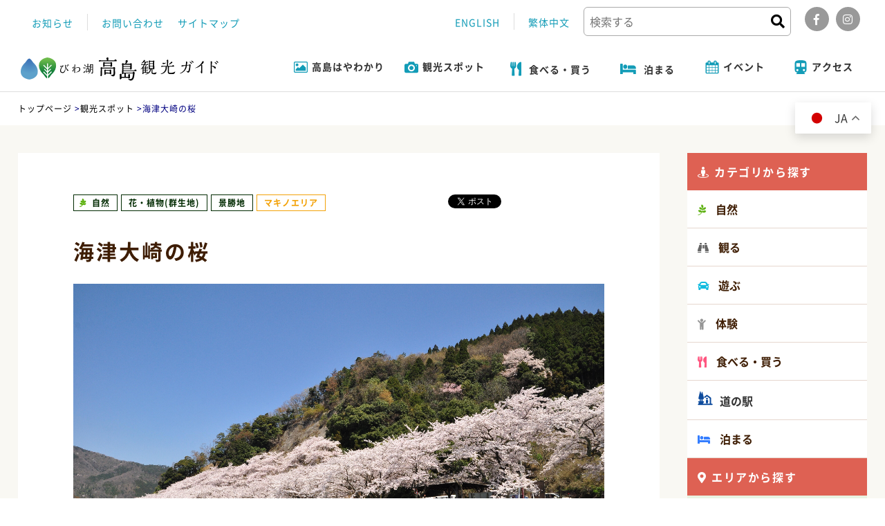

--- FILE ---
content_type: text/html;charset=UTF-8
request_url: https://takashima-kanko.jp/spot/2018/06/post_156.html
body_size: 21949
content:
<!DOCTYPE html>
<html lang="ja">
<head>
    <meta charset="UTF-8">
    <meta name="viewport" content="width=device-width">
    <meta name="msapplication-TileColor" content="#fff">
    <meta name="msapplication-TileImage" content="https://takashima-kanko.jp/images/favicons/mstile-144x144.png">
    <link rel="shortcut icon" type="image/vnd.microsoft.icon" href="https://takashima-kanko.jp/images/favicons/favicon.ico">
    <link rel="icon" type="image/vnd.microsoft.icon" href="https://takashima-kanko.jp/images/favicons/favicon.ico">
    <link rel="apple-touch-icon" sizes="57x57" href="https://takashima-kanko.jp/images/favicons/apple-touch-icon-57x57.png">
    <link rel="apple-touch-icon" sizes="60x60" href="https://takashima-kanko.jp/images/favicons/apple-touch-icon-60x60.png">
    <link rel="apple-touch-icon" sizes="72x72" href="https://takashima-kanko.jp/images/favicons/apple-touch-icon-72x72.png">
    <link rel="apple-touch-icon" sizes="76x76" href="https://takashima-kanko.jp/images/favicons/apple-touch-icon-76x76.png">
    <link rel="apple-touch-icon" sizes="114x114" href="https://takashima-kanko.jp/images/favicons/apple-touch-icon-114x114.png">
    <link rel="apple-touch-icon" sizes="120x120" href="https://takashima-kanko.jp/images/favicons/apple-touch-icon-120x120.png">
    <link rel="apple-touch-icon" sizes="144x144" href="https://takashima-kanko.jp/images/favicons/apple-touch-icon-144x144.png">
    <link rel="apple-touch-icon" sizes="152x152" href="https://takashima-kanko.jp/images/favicons/apple-touch-icon-152x152.png">
    <link rel="apple-touch-icon" sizes="180x180" href="https://takashima-kanko.jp/images/favicons/apple-touch-icon-180x180.png">
    <link rel="icon" type="image/png" sizes="36x36" href="https://takashima-kanko.jp/images/favicons/android-chrome-36x36.png">
    <link rel="icon" type="image/png" sizes="48x48" href="https://takashima-kanko.jp/images/favicons/android-chrome-48x48.png">
    <link rel="icon" type="image/png" sizes="72x72" href="https://takashima-kanko.jp/images/favicons/android-chrome-72x72.png">
    <link rel="icon" type="image/png" sizes="96x96" href="https://takashima-kanko.jp/images/favicons/android-chrome-96x96.png">
    <link rel="icon" type="image/png" sizes="128x128" href="https://takashima-kanko.jp/images/favicons/android-chrome-128x128.png">
    <link rel="icon" type="image/png" sizes="144x144" href="https://takashima-kanko.jp/images/favicons/android-chrome-144x144.png">
    <link rel="icon" type="image/png" sizes="152x152" href="https://takashima-kanko.jp/images/favicons/android-chrome-152x152.png">
    <link rel="icon" type="image/png" sizes="192x192" href="https://takashima-kanko.jp/images/favicons/android-chrome-192x192.png">
    <link rel="icon" type="image/png" sizes="256x256" href="https://takashima-kanko.jp/images/favicons/android-chrome-256x256.png">
    <link rel="icon" type="image/png" sizes="384x384" href="https://takashima-kanko.jp/images/favicons/android-chrome-384x384.png">
    <link rel="icon" type="image/png" sizes="512x512" href="https://takashima-kanko.jp/images/favicons/android-chrome-512x512.png">
    <link rel="icon" type="image/png" sizes="36x36" href="https://takashima-kanko.jp/images/favicons/icon-36x36.png">
    <link rel="icon" type="image/png" sizes="48x48" href="https://takashima-kanko.jp/images/favicons/icon-48x48.png">
    <link rel="icon" type="image/png" sizes="72x72" href="https://takashima-kanko.jp/images/favicons/icon-72x72.png">
    <link rel="icon" type="image/png" sizes="96x96" href="https://takashima-kanko.jp/images/favicons/icon-96x96.png">
    <link rel="icon" type="image/png" sizes="128x128" href="https://takashima-kanko.jp/images/favicons/icon-128x128.png">
    <link rel="icon" type="image/png" sizes="144x144" href="https://takashima-kanko.jp/images/favicons/icon-144x144.png">
    <link rel="icon" type="image/png" sizes="152x152" href="https://takashima-kanko.jp/images/favicons/icon-152x152.png">
    <link rel="icon" type="image/png" sizes="160x160" href="https://takashima-kanko.jp/images/favicons/icon-160x160.png">
    <link rel="icon" type="image/png" sizes="192x192" href="https://takashima-kanko.jp/images/favicons/icon-192x192.png">
    <link rel="icon" type="image/png" sizes="196x196" href="https://takashima-kanko.jp/images/favicons/icon-196x196.png">
    <link rel="icon" type="image/png" sizes="256x256" href="https://takashima-kanko.jp/images/favicons/icon-256x256.png">
    <link rel="icon" type="image/png" sizes="384x384" href="https://takashima-kanko.jp/images/favicons/icon-384x384.png">
    <link rel="icon" type="image/png" sizes="512x512" href="https://takashima-kanko.jp/images/favicons/icon-512x512.png">
    <link rel="icon" type="image/png" sizes="16x16" href="https://takashima-kanko.jp/images/favicons/icon-16x16.png">
    <link rel="icon" type="image/png" sizes="24x24" href="https://takashima-kanko.jp/images/favicons/icon-24x24.png">
    <link rel="icon" type="image/png" sizes="32x32" href="https://takashima-kanko.jp/images/favicons/icon-32x32.png">
    <link rel="manifest" href="https://takashima-kanko.jp/images/favicons/manifest.json">
    <meta name="robots" content="all">
    <meta name="author" content="公益社団法人 びわ湖高島観光協会">
    <link rel="canonical" href="https://takashima-kanko.jp/spot/2018/06/post_156.html" />



    <meta name="description" content="春､著名な画家が思わず描く筆をとめた､という逸話が残るほど美しく豪華な｢ソメイヨシノ｣は樹齢80年を超えており､4月上旬～中旬には約800本が咲き誇り､延々4kmにわたって爛々たる風情を造り出します｡...">




    <title>海津大崎の桜 | びわ湖高島観光ガイド</title>



    <meta property="og:type" content="article">
    <meta property="og:locale" content="ja_JP">
    <meta property="og:url" content="https://takashima-kanko.jp/spot/2018/06/post_156.html">

    <meta property="og:description" content="春､著名な画家が思わず描く筆をとめた､という逸話が残るほど美しく豪華な｢ソメイヨシノ｣は樹齢80年を超えており､4月上旬～中旬には約800本が咲き誇り､延々4kmにわたって爛々たる風情を造り出します｡...">

    <meta property="og:site_name" content="びわ湖高島観光ガイド">



    <link rel="stylesheet" href="https://fonts.googleapis.com/earlyaccess/hannari.css">
    <link rel="stylesheet" href="https://fonts.googleapis.com/css?family=Roboto:500">
    <link href="https://fonts.googleapis.com/css?family=Aclonica|Baloo|Crete+Round|Knewave|Stardos+Stencil" rel="stylesheet">
    <link href="https://fonts.googleapis.com/css?family=Kaushan+Script" rel="stylesheet">


    <link rel="stylesheet" href="https://use.fontawesome.com/releases/v5.0.13/css/all.css" integrity="sha384-DNOHZ68U8hZfKXOrtjWvjxusGo9WQnrNx2sqG0tfsghAvtVlRW3tvkXWZh58N9jp" crossorigin="anonymous">
    <link rel="stylesheet" href="https://takashima-kanko.jp/css/font.css" type="text/css" media="all">
    <link rel="stylesheet" href="https://cdnjs.cloudflare.com/ajax/libs/fotorama/4.6.3/fotorama.min.css" media="all">
    <link rel="stylesheet" href="https://code.ionicframework.com/ionicons/2.0.1/css/ionicons.min.css">
    <link rel="stylesheet" href="https://cdnjs.cloudflare.com/ajax/libs/magnific-popup.js/1.1.0/magnific-popup.min.css" type="text/css">
    <link rel="stylesheet" href="https://cdnjs.cloudflare.com/ajax/libs/slick-carousel/1.9.0/slick-theme.min.css" type="text/css">
    <link rel="stylesheet" href="https://cdnjs.cloudflare.com/ajax/libs/slick-carousel/1.9.0/slick.min.css" type="text/css">
    <link rel="stylesheet" href="https://cdnjs.cloudflare.com/ajax/libs/animate.css/3.5.2/animate.min.css" type="text/css" media="all">


    <link href="https://takashima-kanko.jp/css/reset.css" rel="stylesheet">
    <link href="https://takashima-kanko.jp/css/layout.css" rel="stylesheet">

    <link href="https://takashima-kanko.jp/css/news.css" rel="stylesheet">
    <link href="https://takashima-kanko.jp/css/pickup.css" rel="stylesheet">
    <link href="https://takashima-kanko.jp/css/spot.css" rel="stylesheet">
    <link href="https://takashima-kanko.jp/css/tour.css" rel="stylesheet">
    <link href="https://takashima-kanko.jp/css/photolibrary.css" rel="stylesheet">
    <link href="https://takashima-kanko.jp/css/course.css" rel="stylesheet">
    <link href="https://takashima-kanko.jp/css/page.css" rel="stylesheet">
	<link href="https://takashima-kanko.jp/css/sakura.css" rel="stylesheet">
    <link href="https://takashima-kanko.jp/css/post.css" rel="stylesheet">
    <link href="https://takashima-kanko.jp/css/bluegreen.css" rel="stylesheet">
    


<script src="https://cdnjs.cloudflare.com/ajax/libs/jquery/3.3.1/jquery.min.js"></script>

<link href="https://takashima-kanko.jp/css/workation.css" rel="stylesheet">
    










    
    <script src="https://maps.googleapis.com/maps/api/js?key=AIzaSyBSd7FbrwgLxs8Ejd7RjDgCo5QkMi8NLPI"></script>
    


    
    <link href="https://takashima-kanko.jp/css/updates.css" rel="stylesheet">
    

    <!-- Global site tag (gtag.js) - Google Analytics -->
    <!-- <script async src="https://www.googletagmanager.com/gtag/js?id=UA-122684444-1"></script>
    <script>
      window.dataLayer = window.dataLayer || [];
      function gtag(){dataLayer.push(arguments);}
      gtag('js', new Date());

      gtag('config', 'UA-122684444-1');
    </script> -->

    <!-- Google Tag Manager -->
    <script>(function(w,d,s,l,i){w[l]=w[l]||[];w[l].push({'gtm.start':
    new Date().getTime(),event:'gtm.js'});var f=d.getElementsByTagName(s)[0],
    j=d.createElement(s),dl=l!='dataLayer'?'&l='+l:'';j.async=true;j.src=
    'https://www.googletagmanager.com/gtm.js?id='+i+dl;f.parentNode.insertBefore(j,f);
    })(window,document,'script','dataLayer','GTM-WL9JV4H');</script>
    <!-- End Google Tag Manager -->
</head>

    <body>
    <!-- Google Tag Manager (noscript) -->
    <noscript><iframe src="https://www.googletagmanager.com/ns.html?id=GTM-WL9JV4H"
    height="0" width="0" style="display:none;visibility:hidden"></iframe></noscript>
    <!-- End Google Tag Manager (noscript) -->
   
  <div class="overlay" id="js__overlay"></div>
    <div id="sub_header">
        <ul class="ntl_menu">
            <li><a href="https://takashima-kanko.jp/news">お知らせ</a></li>
            <li><a href="https://takashima-kanko.jp/contact.html">お問い合わせ</a></li>
            <li><a href="https://takashima-kanko.jp/sitemap.html">サイトマップ</a></li>
        </ul>
        <ul class="kind">
            <li><a href="https://takashima-kanko.jp/english" target="_blank">ENGLISH</a></li>
            <li><a href="https://takashima-kanko.jp/tw" target="_blank">繁体中文</a></li>

            

            <li>
                
                <div class="searchBox">

                    <form action="https://takashima-kanko.jp/dynamic/search.html" method="get">
                        <dl class="search1">
                            <dt>
                                <input type="text" name="query" placeholder="検索する">

                                <input type="hidden" name="offset" value="1">
                                <input type="hidden" name="limit" value="10">
                                <input type="hidden" name="exclude_blogs" value="6,9,10,12">
                                
                            </dt>

                            <dd>
                                <button type="submit"><i class="fa fa-search" aria-hidden="true"></i></button>
                            </dd>
                        </dl>
                    </form>

                </div>
            </li>
            <li>
                <ul class="sns">
                    <li><a href="https://www.facebook.com/biwako.takashima/" target="_blank"><i class="fab fa-facebook-f"></i></a></li>
                    <li><a href="https://www.instagram.com/biwakotakashima/?hl=ja" target="_blank"><i class="fab fa-instagram"></i></a></li>
                </ul>
            </li>
        </ul>
    </div>
    <!-- #sub_header -->

    <header>
       
       <div id="sp_logo">
       	 <h1>
          <a href="https://takashima-kanko.jp/" title="トップページ">
          <img src="https://takashima-kanko.jp/svg/sp_logo.svg" alt="びわ湖高島観光ガイド" />
          </a>
          </h1>
       </div>
       
        <nav class="nav">
            <div class="inner02">
                <div class="menu">
                   
                    <div class="logo">
                        <h1>
                            <a href="https://takashima-kanko.jp/" title="トップページ">
                                <img src="https://takashima-kanko.jp/svg/logo.svg" alt="びわ湖高島観光ガイド" />
                            </a>
                        </h1>
                    </div>
                    <ul class="main_menu">
                        <li class="toggle">
                            <a class="flexbox fww" href="https://takashima-kanko.jp/area/">
                                <img src="https://takashima-kanko.jp/svg/nav01.svg" alt="高島はやわかり" />
                                <span>高島はやわかり</span>
                                <div class="submenu in_menu03">
								<ul>
									<li><a href="https://takashima-kanko.jp/area/about.html">高島市について</a></li>
									<li><a href="https://takashima-kanko.jp/area/index.html#osusume">おすすめ特集</a></li>
									<li><a href="https://takashima-kanko.jp/area/index.html#area_guide">エリアガイド</a></li>
									<li><a href="https://takashima-kanko.jp/area/index.html#syun">旬の特集</a></li>
								</ul>
                                </div>
                            </a>
                        </li>
                        <li class="toggle">
                            <a class="flexbox fww" href="https://takashima-kanko.jp/spot">
                                <img src="https://takashima-kanko.jp/svg/nav02.svg" alt="観光スポット"><span>観光スポット</span>
                            </a>
                            <div class="submenu in_menu01">

                                
                                    
                                        <ul>

                                            <li><a href="https://takashima-kanko.jp/spot/dynamic/search.html?query=&offset=1&class=entry&categories_and_or=and&limit=10&blog_id=4&categories[]=151">自然</a></li>

                                        
                                    
                                        

                                            <li><a href="https://takashima-kanko.jp/spot/dynamic/search.html?query=&offset=1&class=entry&categories_and_or=and&limit=10&blog_id=4&categories[]=157">観る</a></li>

                                        
                                    
                                        

                                            <li><a href="https://takashima-kanko.jp/spot/dynamic/search.html?query=&offset=1&class=entry&categories_and_or=and&limit=10&blog_id=4&categories[]=163">遊ぶ</a></li>

                                        
                                    
                                        

                                            <li><a href="https://takashima-kanko.jp/spot/dynamic/search.html?query=&offset=1&class=entry&categories_and_or=and&limit=10&blog_id=4&categories[]=169">体験</a></li>

                                        
                                    
                                        

                                            <li><a href="https://takashima-kanko.jp/spot/dynamic/search.html?query=&offset=1&class=entry&categories_and_or=and&limit=10&blog_id=4&categories[]=175">食べる・買う</a></li>

                                        
                                    
                                        

                                            <li><a href="https://takashima-kanko.jp/spot/dynamic/search.html?query=&offset=1&class=entry&categories_and_or=and&limit=10&blog_id=4&categories[]=179">道の駅</a></li>

                                        
                                    
                                        

                                            <li><a href="https://takashima-kanko.jp/spot/dynamic/search.html?query=&offset=1&class=entry&categories_and_or=and&limit=10&blog_id=4&categories[]=180">泊まる</a></li>

                                        </ul>
                                    
                                
                            </div>
                        </li>
						<li>
                            <a class="flexbox fww" href="https://takashima-kanko.jp/spot/dynamic/search.html?query=&offset=1&class=entry&categories_and_or=and&limit=10&blog_id=4&categories[]=175">
                             <i class="fas fa-utensils"></i><span>食べる・買う</span>
                            </a>
                        </li>
						<li>
                            <a class="flexbox fww" href="https://takashima-kanko.jp/spot/stay_list.html">
                             <i class="fas fa-bed"></i><span>泊まる</span>
                            </a>
                        </li>
                        <li class="toggle">
                            <a class="flexbox fww" href="https://takashima-kanko.jp/event">
                                <img src="https://takashima-kanko.jp/svg/nav03.svg" alt="イベント" />
                                <span>イベント</span>
                            </a>
                            <div class="submenu in_menu02">
                                <ul>
                                    <li><a href="https://takashima-kanko.jp/event">イベント</a></li>
                                    <li><a href="https://takashima-kanko.jp/tour">ツアー一覧</a></li>
                                    <li><a href="https://takashima-kanko.jp/bluegreen/photocon/">フォトコンテスト</a></li>
                                </ul>
                            </div>
                        </li>
                        <li>
                            <a class="flexbox fww" href="https://takashima-kanko.jp/access/">
                                <img src="https://takashima-kanko.jp/svg/nav06.svg" alt="アクセス" />
                                <span>アクセス</span>
                            </a>
                        </li>
                    </ul>
                    

                    
                   <ul class="sp_menu_view">
                   <li class="search_menu">
                    <form action="https://takashima-kanko.jp/dynamic/search.html" method="get">
                        <dl class="search1">
                            <dt>
                                <input type="text" name="query" placeholder="検索する">

                                <input type="hidden" name="offset" value="1">
                                <input type="hidden" name="limit" value="10">
                            </dt>

                            <dd>
                                <button type="submit"><i class="fa fa-search" aria-hidden="true"></i></button>
                            </dd>
                        </dl>
                    </form>
                    </li>
                    <li><a href="https://takashima-kanko.jp/">ホーム</a></li>
                   <li class="side-menu__li"><span>高島はやわかり</span>
                    <ul class="side-menu__ul--child">
					<li><a href="https://takashima-kanko.jp/area/about.html">高島市について</a></li>
					<li><a href="https://takashima-kanko.jp/area/index.html#osusume">おすすめ特集</a></li>
					<li><a href="https://takashima-kanko.jp/area/index.html#area_guide">エリアガイド</a></li>
					<li><a href="https://takashima-kanko.jp/area/index.html#syun">旬の特集</a></li>
                    </ul>
                    </li>
                    <li class="side-menu__li"><span>観光スポット</span>

                     
                     
                     <ul class="side-menu__ul--child">
                     <li><a href="https://takashima-kanko.jp/spot/dynamic/search.html?query=&offset=1&class=entry&categories_and_or=and&limit=10&blog_id=4&categories[]=151">自然</a></li>
                     
                     
                     
                     <li><a href="https://takashima-kanko.jp/spot/dynamic/search.html?query=&offset=1&class=entry&categories_and_or=and&limit=10&blog_id=4&categories[]=157">観る</a></li>
                     
                     
                     
                     <li><a href="https://takashima-kanko.jp/spot/dynamic/search.html?query=&offset=1&class=entry&categories_and_or=and&limit=10&blog_id=4&categories[]=163">遊ぶ</a></li>
                     
                     
                     
                     <li><a href="https://takashima-kanko.jp/spot/dynamic/search.html?query=&offset=1&class=entry&categories_and_or=and&limit=10&blog_id=4&categories[]=169">体験</a></li>
                     
                     
                     
                     <li><a href="https://takashima-kanko.jp/spot/dynamic/search.html?query=&offset=1&class=entry&categories_and_or=and&limit=10&blog_id=4&categories[]=175">食べる・買う</a></li>
                     
                     
                     
                     <li><a href="https://takashima-kanko.jp/spot/dynamic/search.html?query=&offset=1&class=entry&categories_and_or=and&limit=10&blog_id=4&categories[]=179">道の駅</a></li>
                     
                     
                     
                     <li><a href="https://takashima-kanko.jp/spot/dynamic/search.html?query=&offset=1&class=entry&categories_and_or=and&limit=10&blog_id=4&categories[]=180">泊まる</a></li>
                     </ul>
                     
                     
                    </li>
					<li><a class="flexbox fww" href="https://takashima-kanko.jp/spot/dynamic/search.html?query=&offset=1&class=entry&categories_and_or=and&limit=10&blog_id=4&categories[]=175">食べる・買う</a></li>
					<li><a class="flexbox fww" href="https://takashima-kanko.jp/spot/stay_list.html">泊まる</a></li>
                    <li class="side-menu__li"><span>イベント</span>
                    <ul class="side-menu__ul--child">
                    <li><a href="https://takashima-kanko.jp/event">イベント</a></li>
                    <li><a href="https://takashima-kanko.jp/tour">ツアー一覧</a></li>
                    <li><a href="https://takashima-kanko.jp/bluegreen/photocon/">フォトコンテスト</a></li>
                    </ul>
					</li>
					<li class="side-menu__li"><span>インフォメーション</span>
                    <ul class="side-menu__ul--child">
                     <li><a href="https://takashima-kanko.jp/news/">お知らせ</a></li>
                     <li><a href="https://takashima-kanko.jp/toku/">知っ得!!情報</a></li>
                     <li><a href="https://takashima-kanko.jp/blog/">ブログ</a></li>
                    </ul>
                    </li>
                    <li><a class="flexbox fww" href="https://takashima-kanko.jp/course/">モデルコース</a></li>
                    <li><a class="flexbox fww" href="https://takashima-kanko.jp/photolibrary/">フォトライブラリ</a></li>
                    <li><a class="flexbox fww" href="https://takashima-kanko.jp/access/">アクセス</a></li>
					<li><a href="https://takashima-kanko.jp/bluegreen/">ブルーグリーン</a></li>
                     <li><a class="flexbox fww" href="https://takashima-kanko.jp/contact.html">お問い合わせ</a></li>
                    <li class="side-menu__li"><span>お役立ちガイド</span>
                    <ul class="side-menu__ul--child">
                     <li><a href="https://takashima-kanko.jp/guide/kyouryo.html">学校様向け</a></li>
                     <li><a href="https://takashima-kanko.jp/guide/service.html">観光案内所</a></li>
                     <li><a href="https://takashima-kanko.jp/guide/">観光ガイド</a></li>
                     <li><a href="http://www.city.takashima.lg.jp/www/contents/1490711865875/index.html" target="_blank">バス時刻表</a></li>
                     <li><a href="https://takashima-kanko.jp/guide/rentalcycle.html">レンタサイクル</a></li>
                     <li><a href="https://takashima-kanko.jp/guide/barrierfree.html">バリアフリー対応情報</a></li>
                     <li><a href="https://takashima-kanko.jp/pamphlet/">パンフレットダウンロード</a></li>
                    </ul>
					</li>
                    <li class="side-menu__li"><span>運営情報</span>
                    <ul class="side-menu__ul--child">
                     <li><a href="https://takashima-kanko.jp/disclosure.html">ディスクロージャー</a></li>
                     <li><a href="https://takashima-kanko.jp/ads/">バナー広告について</a></li>
                     <li><a href="https://takashima-kanko.jp/guide/photorule.html">写真のご使用について</a></li>
                     <li><a href="https://takashima-kanko.jp/sitemap.html">サイトマップ</a></li>
                     <li><a href="https://takashima-kanko.jp/sitepolicy.html">サイトポリシー</a></li>
                     <li><a href="https://takashima-kanko.jp/privacy.html">プライバシーポリシー</a></li>
                    </ul>
                    </li>
					<li><span>余白</span></li>
                 </ul>
                 
                </div>
            </div>
        </nav>

        <div class="language_sp">
        	<dl>
        		<dt><i class="fas fa-globe"></i></dt>
        		<dd>
        			<ul>
        				<li><a href="https://takashima-kanko.jp/">JAPANESE</a></li>
        				<li><a href="https://takashima-kanko.jp/english" target="_blank">ENGLISH</a></li>
            			<li><a href="https://takashima-kanko.jp/tw" target="_blank">繁体中文</a></li>

                        

        			</ul>
        		</dd>
        	</dl>
        </div>
        
  		<div class="side-menu-btn" id="js__sideMenuBtn">
  			<span></span>
  			<span></span>
  			<span></span>
  		</div>
    </header>
    <!-- header -->



<div class="all_wraper">



    <div class="pankuzu">
    <div class="inner">
        <ul>

            <li><a href="https://takashima-kanko.jp/">トップページ</a> &gt; </li>

            <!-- 観光スポット -->
                <!-- 記事 -->
                    <li><a href="https://takashima-kanko.jp/spot/">観光スポット</a> &gt; </li>
                    <li>海津大崎の桜</li>
                

            

        </ul>
    </div>
</div>
<!-- .pankuzu -->

    <div class="single_wrap">
        <div class="inner">
            <section id="main">
                <div id="main_contents">
                    <div class="main_img">
                        <div class="spot_tag">
                            <ul class="flexbox">

                                
                                    
                                    
                                
                                    
                                        <li class="cat_nature"><span class="area">自然</span></li>
                                    
                                
                                    
                                        <li class="cat_nature03"><span class="area">花・植物(群生地)</span></li>
                                    
                                
                                    
                                        <li class="cat_nature04"><span class="area">景勝地</span></li>
                                    
                                
                                    
                                    
                                
                                    
                                        <li class="area_makino"><span class="area">マキノエリア</span></li>
                                    
                                

                            </ul>
                        </div>

                        <div class="sns_short">
                            <div id="boxArea" style="display:table;padding:0 0 0 2px;">
                                <div style="width:72px;height:22px;float:left;">
                                    <iframe src="//www.facebook.com/v2.0/plugins/like.php?href=http%3A%2F%2Ftakaramori.com%2Fjp%2F&amp;width&amp;layout=button&amp;action=like&amp;show_faces=false&amp;share=false&amp;height=90&amp;appId=" scrolling="no" frameborder="0" style="border:none; overflow:hidden; height:90px;" allowTransparency="true"></iframe>
                                </div>
                                <div style="width:74px;height:22px;float:left;">
                                    <a href="https://twitter.com/share" class="twitter-share-button" {count} data-lang="ja" data-dnt="true">ツイート</a>
                                    <script>
                                    ! function(d, s, id) { var js, fjs = d.getElementsByTagName(s)[0],
                                            p = /^http:/.test(d.location) ? 'http' : 'https'; if (!d.getElementById(id)) { js = d.createElement(s);
                                            js.id = id;
                                            js.src = p + '://platform.twitter.com/widgets.js';
                                            fjs.parentNode.insertBefore(js, fjs); } }(document, 'script', 'twitter-wjs');
                                    </script>
                                </div>
                                <div style="width:36px;height:22px;float:left;">
                                    <div class="g-plusone" data-size="medium" data-annotation="none"></div>
                                    <script type="text/javascript">
                                    window.___gcfg = { lang: 'ja' };
                                    (function() {
                                        var po = document.createElement('script');
                                        po.type = 'text/javascript';
                                        po.async = true;
                                        po.src = 'https://apis.google.com/js/platform.js';
                                        var s = document.getElementsByTagName('script')[0];
                                        s.parentNode.insertBefore(po, s);
                                    })();
                                    </script>
                                </div>
                                <div style="width:86px;height:22px;float:left;">
                                    <span>
                                        <script type="text/javascript" src="//media.line.me/js/line-button.js?v=20140411" ></script><script type="text/javascript">new media_line_me.LineButton({"pc":true,"lang":"ja","type":"a"});</script>
                                    </span>
                                </div>
                            </div>
                        </div>

                        <h3>海津大崎の桜</h3>

                        <div class="fotorama" data-width="100%" data-nav="thumbs" data-arrows="false" data-autoplay="true" data-loop="true" data-transition="crossfade" data-transitionduration="1500" data-thumbheight="88" data-thumbwidth="120">

                            
                                
                                    
                                    
                                    
                                    
                                        
                                        
                                        <img src="https://takashima-kanko.jp/spot/uploads/13102.JPG" alt="海津大崎の桜">
                                    
                                        
                                        
                                        <img src="https://takashima-kanko.jp/spot/uploads/13102-2_2.jpg" alt="海津大崎の桜">
                                    
                                        
                                        
                                        <img src="https://takashima-kanko.jp/spot/uploads/13102-3_1.jpg" alt="海津大崎の桜">
                                    
                                        
                                        
                                        <img src="https://takashima-kanko.jp/spot/uploads/13102-4_1.jpg" alt="海津大崎の桜">
                                    
                                

                        </div>
                    </div>

                    <p class="use_photo"><a href="https://takashima-kanko.jp/guide/photorule.html" target="_blank"><i class="fas fa-images"></i>写真のご使用について</a></p>

                    <div class="single_text">
                        <p>春､著名な画家が思わず描く筆をとめた､という逸話が残るほど美しく豪華な｢ソメイヨシノ｣は樹齢80年を超えており､4月上旬～中旬には約800本が咲き誇り､延々4kmにわたって爛々たる風情を造り出します｡海津ならではの湖岸から望む景色も人気があります｡近畿圏では桜の遅咲きの名所として毎年多くの花見客で賑わいます。</p>
                    </div>

                    <div id="special_bn">
                        
                            
                            
                            
                            
                                <a href="https://takashima-kanko.jp/sakura/">海津大崎の桜特集</a>
                            
                            
                                <a href="https://takashima-kanko.jp/area/makino.html">マキノエリアガイド</a>
                            
                            
                                <a href="https://takashima-kanko.jp/guide/souvenir2025.html">高島のおいしいお土産5選</a>
                            
                            
                                <a href="https://takashima-kanko.jp/guide/experience2025.html">おすすめの体験スポット5選</a>
                            
                    </div>

                    <div class="info_list">

                        
                            <dl class="flexbox">
                                <dt class="fl">所在地</dt>
                                <dd class="fl">滋賀県高島市マキノ町海津<br>
								
								<span class="gmap_link">
									<a href="https://goo.gl/maps/Wf6Zh3WuLMtwFZz49" target="_blank">Googleマップで確認する</a>
								</span>
								
								</dd>
                            </dl>
                        

                        
                            <dl class="flexbox">
                                <dt class="fl">お問い合わせ</dt>
                                <dd class="fl">（公社）びわ湖高島観光協会<br />TEL：0740-33-7101</dd>
                            </dl>
                        

                        
                            <dl class="flexbox">
                                <dt class="fl">アクセス</dt>
                                <dd class="fl">JRマキノ駅からバス（マキノ高原線）で約3分｢海津大崎口｣下車、徒歩約6分　またはバス（国境線）で約6分｢海津1区｣下車、徒歩約2分</dd>
                            </dl>
                        

                        
                            <dl class="flexbox">
                                <dt class="fl">ホームページ</dt>
                                <dd class="fl">

                                    
                                        
                                        
                                        
                                            
                                            <a href="https://www.takashima-kanko.jp/sakura/" target="_blank">https://www.takashima-kanko.jp/sakura/</a>
                                        

                                </dd>
                            </dl>
                        

                        

                        

                        
                            <dl class="flexbox">
                                <dt class="fl">備考</dt>
                                <dd class="fl">日本のさくら名所100選</dd>
                            </dl>
                        

                    </div>

                </div>
                <!-- .main_contents -->

                
                    <div id="nearly_spot">
                        <h3>周辺のスポット情報</h3>
                        <ul class="flexbox fww">

                            
                            <li>
                                <a href="https://takashima-kanko.jp/spot/2018/06/post_218.html">

                                    
                                        
                                            
                                            
                                            
                                                
                                                
                                                <div class="n_spot_img" style="background-image: url(https://takashima-kanko.jp/spot/uploads/60101.JPG)"></div>
                                        

                                    <div class="n_spot_info">
                                        <h4>道の駅　マキノ追坂峠</h4>
                                        <p class="nspot_addrres"><i class="fas fa-map-marker-alt"></i>滋賀県高島市マキノ町海津897-27</p>
                                        <p class="nspot_txt">春は海津大崎の桜、夏はサニービーチでのキャンプや湖…</p>

                                        <div class="spot_tag">
                                            <ul class="flexbox">

                                                
                                                    
                                                    
                                                
                                                    
                                                        <li class="cat_shop"><span class="area">食べる・買う</span></li>
                                                    
                                                
                                                    
                                                        <li class="cat_shop01"><span class="area">食べる</span></li>
                                                    
                                                
                                                    
                                                        <li class="cat_shop02"><span class="area">買う・食</span></li>
                                                    
                                                
                                                    
                                                        <li class="cat_shop03"><span class="area">買う・モノ</span></li>
                                                    
                                                
                                                    
                                                        <li class="cat_roadside_station"><span class="area">道の駅</span></li>
                                                    
                                                
                                                    
                                                    
                                                
                                                    
                                                        <li class="area_makino"><span class="area">マキノエリア</span></li>
                                                    
                                                

                                            </ul>
                                        </div>
                                    </div>
                                </a>
                            </li>
                            
                            <li>
                                <a href="https://takashima-kanko.jp/spot/2024/07/post_335.html">

                                    
                                        
                                            
                                            
                                            
                                                
                                                
                                                <div class="n_spot_img" style="background-image: url(https://takashima-kanko.jp/spot/uploads/51101.jpg)"></div>
                                        

                                    <div class="n_spot_info">
                                        <h4>魚治本店・魚治マキノ駅前店</h4>
                                        <p class="nspot_addrres"><i class="fas fa-map-marker-alt"></i>魚治本店　滋賀県高島市マキノ町海津2304
魚治マキノ駅前店　滋賀県高島市マキノ町高木浜1-5-4</p>
                                        <p class="nspot_txt">1784 年創業、鮒寿しの老舗。二冬かけてじっくり…</p>

                                        <div class="spot_tag">
                                            <ul class="flexbox">

                                                
                                                    
                                                    
                                                
                                                    
                                                        <li class="cat_shop"><span class="area">食べる・買う</span></li>
                                                    
                                                
                                                    
                                                        <li class="cat_shop02"><span class="area">買う・食</span></li>
                                                    
                                                
                                                    
                                                    
                                                
                                                    
                                                        <li class="area_makino"><span class="area">マキノエリア</span></li>
                                                    
                                                

                                            </ul>
                                        </div>
                                    </div>
                                </a>
                            </li>
                            
                            <li>
                                <a href="https://takashima-kanko.jp/spot/2018/06/post_35.html">

                                    
                                        
                                            
                                            
                                            
                                                
                                                
                                                <div class="n_spot_img" style="background-image: url(https://takashima-kanko.jp/spot/uploads/52104.jpg)"></div>
                                        

                                    <div class="n_spot_info">
                                        <h4>吉田酒造  地酒「竹生嶋」蔵元</h4>
                                        <p class="nspot_addrres"><i class="fas fa-map-marker-alt"></i>滋賀県高島市マキノ町海津2292</p>
                                        <p class="nspot_txt">私どもの酒蔵は琵琶湖の北西岸に位置しています。冬季…</p>

                                        <div class="spot_tag">
                                            <ul class="flexbox">

                                                
                                                    
                                                    
                                                
                                                    
                                                        <li class="cat_shop"><span class="area">食べる・買う</span></li>
                                                    
                                                
                                                    
                                                        <li class="cat_shop02"><span class="area">買う・食</span></li>
                                                    
                                                
                                                    
                                                    
                                                
                                                    
                                                        <li class="area_makino"><span class="area">マキノエリア</span></li>
                                                    
                                                

                                            </ul>
                                        </div>
                                    </div>
                                </a>
                            </li>
                            

                        </ul>
                    </div>
                

            </section>
            <!-- #main -->

            <div class="side">
    <div class="theme_search">
        <h3><i class="fas fa-street-view"></i>カテゴリから探す</h3>

        
            <h4 class="menu_title" id="cat_nature">
                
                    <i class="fab fa-pagelines"></i>
                    自然
                

                
            </h4>

            
            <ul class="cat_nature">
                
                    
                        <li><a href="https://takashima-kanko.jp/spot/dynamic/search.html?query=&offset=1&class=entry&categories_and_or=and&limit=10&blog_id=4&categories[]=152"><i class="fas fa-chevron-right"></i>山・岩・高原</a></li>
                    
                        <li><a href="https://takashima-kanko.jp/spot/dynamic/search.html?query=&offset=1&class=entry&categories_and_or=and&limit=10&blog_id=4&categories[]=153"><i class="fas fa-chevron-right"></i>滝・湖・沼・池</a></li>
                    
                        <li><a href="https://takashima-kanko.jp/spot/dynamic/search.html?query=&offset=1&class=entry&categories_and_or=and&limit=10&blog_id=4&categories[]=154"><i class="fas fa-chevron-right"></i>花・植物(群生地)</a></li>
                    
                        <li><a href="https://takashima-kanko.jp/spot/dynamic/search.html?query=&offset=1&class=entry&categories_and_or=and&limit=10&blog_id=4&categories[]=155"><i class="fas fa-chevron-right"></i>景勝地</a></li>
                    
                        <li><a href="https://takashima-kanko.jp/spot/dynamic/search.html?query=&offset=1&class=entry&categories_and_or=and&limit=10&blog_id=4&categories[]=156"><i class="fas fa-chevron-right"></i>その他(自然)</a></li>
                    
                
            </ul>
        
            <h4 class="menu_title" id="cat_view">
                
                    <i class="fas fa-binoculars"></i>
                    観る
                

                
            </h4>

            
            <ul class="cat_view">
                
                    
                        <li><a href="https://takashima-kanko.jp/spot/dynamic/search.html?query=&offset=1&class=entry&categories_and_or=and&limit=10&blog_id=4&categories[]=158"><i class="fas fa-chevron-right"></i>社寺仏閣</a></li>
                    
                        <li><a href="https://takashima-kanko.jp/spot/dynamic/search.html?query=&offset=1&class=entry&categories_and_or=and&limit=10&blog_id=4&categories[]=159"><i class="fas fa-chevron-right"></i>史跡・石碑</a></li>
                    
                        <li><a href="https://takashima-kanko.jp/spot/dynamic/search.html?query=&offset=1&class=entry&categories_and_or=and&limit=10&blog_id=4&categories[]=160"><i class="fas fa-chevron-right"></i>資料館・記念館</a></li>
                    
                        <li><a href="https://takashima-kanko.jp/spot/dynamic/search.html?query=&offset=1&class=entry&categories_and_or=and&limit=10&blog_id=4&categories[]=161"><i class="fas fa-chevron-right"></i>町並み</a></li>
                    
                        <li><a href="https://takashima-kanko.jp/spot/dynamic/search.html?query=&offset=1&class=entry&categories_and_or=and&limit=10&blog_id=4&categories[]=162"><i class="fas fa-chevron-right"></i>お祭り</a></li>
                    
                
            </ul>
        
            <h4 class="menu_title" id="cat_enjoy">
                
                    <i class="fas fa-car"></i>
                    遊ぶ
                

                
            </h4>

            
            <ul class="cat_enjoy">
                
                    
                        <li><a href="https://takashima-kanko.jp/spot/dynamic/search.html?query=&offset=1&class=entry&categories_and_or=and&limit=10&blog_id=4&categories[]=164"><i class="fas fa-chevron-right"></i>水泳場・キャンプ場</a></li>
                    
                        <li><a href="https://takashima-kanko.jp/spot/dynamic/search.html?query=&offset=1&class=entry&categories_and_or=and&limit=10&blog_id=4&categories[]=165"><i class="fas fa-chevron-right"></i>スキー場</a></li>
                    
                        <li><a href="https://takashima-kanko.jp/spot/dynamic/search.html?query=&offset=1&class=entry&categories_and_or=and&limit=10&blog_id=4&categories[]=166"><i class="fas fa-chevron-right"></i>温泉</a></li>
                    
                        <li><a href="https://takashima-kanko.jp/spot/dynamic/search.html?query=&offset=1&class=entry&categories_and_or=and&limit=10&blog_id=4&categories[]=167"><i class="fas fa-chevron-right"></i>スポーツ施設</a></li>
                    
                        <li><a href="https://takashima-kanko.jp/spot/dynamic/search.html?query=&offset=1&class=entry&categories_and_or=and&limit=10&blog_id=4&categories[]=168"><i class="fas fa-chevron-right"></i>その他(遊ぶ)</a></li>
                    
                
            </ul>
        
            <h4 class="menu_title" id="cat_activity">
                
                    <i class="fas fa-child"></i>
                    体験
                

                
            </h4>

            
            <ul class="cat_activity">
                
                    
                        <li><a href="https://takashima-kanko.jp/spot/dynamic/search.html?query=&offset=1&class=entry&categories_and_or=and&limit=10&blog_id=4&categories[]=170"><i class="fas fa-chevron-right"></i>自然</a></li>
                    
                        <li><a href="https://takashima-kanko.jp/spot/dynamic/search.html?query=&offset=1&class=entry&categories_and_or=and&limit=10&blog_id=4&categories[]=171"><i class="fas fa-chevron-right"></i>食・収穫</a></li>
                    
                        <li><a href="https://takashima-kanko.jp/spot/dynamic/search.html?query=&offset=1&class=entry&categories_and_or=and&limit=10&blog_id=4&categories[]=172"><i class="fas fa-chevron-right"></i>ものづくり</a></li>
                    
                        <li><a href="https://takashima-kanko.jp/spot/dynamic/search.html?query=&offset=1&class=entry&categories_and_or=and&limit=10&blog_id=4&categories[]=173"><i class="fas fa-chevron-right"></i>アウトドア</a></li>
                    
                        <li><a href="https://takashima-kanko.jp/spot/dynamic/search.html?query=&offset=1&class=entry&categories_and_or=and&limit=10&blog_id=4&categories[]=174"><i class="fas fa-chevron-right"></i>歴史・文化</a></li>
                    
                
            </ul>
        
            <h4 class="menu_title" id="cat_shop">
                
                    <i class="fas fa-utensils"></i>
                    食べる・買う
                

                
            </h4>

            
            <ul class="cat_shop">
                
                    
                        <li><a href="https://takashima-kanko.jp/spot/dynamic/search.html?query=&offset=1&class=entry&categories_and_or=and&limit=10&blog_id=4&categories[]=176"><i class="fas fa-chevron-right"></i>食べる</a></li>
                    
                        <li><a href="https://takashima-kanko.jp/spot/dynamic/search.html?query=&offset=1&class=entry&categories_and_or=and&limit=10&blog_id=4&categories[]=177"><i class="fas fa-chevron-right"></i>買う・食</a></li>
                    
                        <li><a href="https://takashima-kanko.jp/spot/dynamic/search.html?query=&offset=1&class=entry&categories_and_or=and&limit=10&blog_id=4&categories[]=178"><i class="fas fa-chevron-right"></i>買う・モノ</a></li>
                    
                
            </ul>
        
            <h4 class="menu_title" id="cat_roadside_station">
                
                    <a class="station" href="https://takashima-kanko.jp/spot/dynamic/search.html?query=&offset=1&class=entry&categories_and_or=and&limit=10&blog_id=4&categories[]=179">
                        <img src="https://takashima-kanko.jp/images/spot/michinoeki.svg">
                        道の駅
                    </a>
                

                
            </h4>

            
            <ul class="cat_roadside_station">
                
                    
                
            </ul>
        
            <h4 class="menu_title" id="cat_stay">
                
                    <i class="fas fa-bed"></i>
                    泊まる
                

                
            </h4>

            
            <ul class="cat_stay">
                
                    
                        <li><a href="https://takashima-kanko.jp/spot/dynamic/search.html?query=&offset=1&class=entry&categories_and_or=and&limit=10&blog_id=4&categories[]=181"><i class="fas fa-chevron-right"></i>ホテル</a></li>
                    
                        <li><a href="https://takashima-kanko.jp/spot/dynamic/search.html?query=&offset=1&class=entry&categories_and_or=and&limit=10&blog_id=4&categories[]=182"><i class="fas fa-chevron-right"></i>旅館</a></li>
                    
                        <li><a href="https://takashima-kanko.jp/spot/dynamic/search.html?query=&offset=1&class=entry&categories_and_or=and&limit=10&blog_id=4&categories[]=183"><i class="fas fa-chevron-right"></i>民宿</a></li>
                    
                        <li><a href="https://takashima-kanko.jp/spot/dynamic/search.html?query=&offset=1&class=entry&categories_and_or=and&limit=10&blog_id=4&categories[]=324"><i class="fas fa-chevron-right"></i>農家民宿・簡易宿所など</a></li>
                    
                        <li><a href="https://takashima-kanko.jp/spot/dynamic/search.html?query=&offset=1&class=entry&categories_and_or=and&limit=10&blog_id=4&categories[]=184"><i class="fas fa-chevron-right"></i>ペンション</a></li>
                    
                        <li><a href="https://takashima-kanko.jp/spot/dynamic/search.html?query=&offset=1&class=entry&categories_and_or=and&limit=10&blog_id=4&categories[]=185"><i class="fas fa-chevron-right"></i>コテージ・バンガローなど</a></li>
                    
                        <li><a href="https://takashima-kanko.jp/spot/dynamic/search.html?query=&offset=1&class=entry&categories_and_or=and&limit=10&blog_id=4&categories[]=186"><i class="fas fa-chevron-right"></i>その他(泊まる)</a></li>
                    
                
            </ul>
        
    </div>

    <div class="area_search">
        <h3><i class="fas fa-map-marker-alt"></i>エリアから探す</h3>
        <div id="areaMap">
            <svg version="1.1" id="レイヤー_1" xmlns="http://www.w3.org/2000/svg" xmlns:xlink="http://www.w3.org/1999/xlink" x="0px"
                 y="0px" viewBox="0 0 368.2 345.7" style="enable-background:new 0 0 368.2 345.7;" xml:space="preserve">
            <style type="text/css">
                .st0{fill:#E9F3E2;}
                .st1{fill:#ED745F;}
                .st2{fill:#FFFFFF;}
                .st3{fill:#5FC2D8;}
                .st4{fill:#EC8DA3;}
                .st5{fill:#1B9E8A;}
                .st6{fill:#9BC82C;}
                .st7{fill:#AEC51E;}
                .st8{fill:#EDB927;}
            </style>
            <rect class="st0" width="368.2" height="345.7"/>
            <a xlink:href="https://takashima-kanko.jp/spot/dynamic/search.html?query=&offset=1&class=entry&categories_and_or=and&limit=10&blog_id=4&categories[]=193">
            <g>
                <path class="st1" d="M253.9,281.4c-3.2-3.5-5.3-6.7-8.6-9.8c-1.6-1.3-3.2-2.5-4.8-3.3c-9.1-4.6-55.4-22.5-56.5-22.9
                    c-3.5,6.4-8.9,15.2-10.2,16.3c-1.1,1-3,0.9-4.4,0.7c0.4,1.2,0.4,3.1-1,5.8l-15,27l-9.7,15.6c3.1,0.9,5.5,1.8,6.4,2.3
                    c1.9,1.1,1.9,1.1,1.9,1.1s0.8,3.5,3.7,7.4c2.9,4,7.2,5.1,8,5.1s2.7,2.4,2.7,2.4s-1.3,3.5,6.4,4c7.7,0.5,5.3-0.8,8.8-4
                    c3.5-3.2,3.5,0.5,8.5-6.1c5.1-6.6,10.1-10.4,10.9-10.4c0.8,0,3.5-0.3,3.5-0.3s6.4,2.1,10.6,3.5c4.3,1.3,6.9-1.2,10.6,3.9
                    c1.8,2.4,3.9,4.9,5.6,6.9c0.2-0.3,0.4-0.7,0.6-1.1c2.6-4.9,9.2-5.8,13.8-7.9c4.9-2.3,6.5-5.2,7.3-10.4c0.4-2.5,0.7-5.1-0.5-7.5
                    c-1.1-2.3-2.9-3.4-1.4-6.2c1.2-2.2,4.4-4.1,7.4-5.7c0,0,0,0,0,0c-0.4-0.7-1.6-2.5-3.2-4.8C254.8,282.5,254.4,282,253.9,281.4z"/>
                <g>
                    <path class="st2" d="M261.2,325.1h-76.2c-1.6,0-2.8-1.3-2.8-2.8v-22.9c0-1.6,1.3-2.8,2.8-2.8h76.2c1.6,0,2.8,1.3,2.8,2.8v22.9
                        C264.1,323.9,262.8,325.1,261.2,325.1z"/>
                    <path class="st1" d="M259.4,326h-72.5c-3,0-5.5-2.5-5.5-5.5v-19.2c0-3,2.5-5.5,5.5-5.5h72.5c3,0,5.5,2.5,5.5,5.5v19.2
                        C264.9,323.5,262.4,326,259.4,326z M186.9,297.4c-2.1,0-3.9,1.7-3.9,3.9v19.2c0,2.1,1.7,3.9,3.9,3.9h72.5c2.1,0,3.9-1.7,3.9-3.9
                        v-19.2c0-2.1-1.7-3.9-3.9-3.9H186.9z"/>
                </g>
                <g>
                    <g>
                        <path class="st1" d="M205.1,305.4l-2.5,0c-0.1,0-0.2,0-0.2,0c0,0,0-0.1,0-0.2v-1.4c0-0.1,0-0.2,0-0.2c0,0,0.1,0,0.2,0l2.5,0h4.8
                            v-0.1c0-0.7,0-1.3-0.1-1.6c0.7,0,1.3,0,2.1,0.1c0.2,0,0.3,0.1,0.3,0.2c0,0,0,0.1-0.1,0.4c-0.1,0.2-0.1,0.5-0.1,0.9v0.1h5.1l2.5,0
                            c0.1,0,0.2,0,0.2,0c0,0,0,0.1,0,0.2v1.4c0,0.1,0,0.2,0,0.2c0,0-0.1,0-0.2,0l-2.5,0H205.1z M215.2,318c0.5,0.1,0.9,0.1,1.3,0.1
                            c0.3,0,0.5-0.2,0.5-0.6v-4.3h-11.8v4.4l0,2.2c0,0.1,0,0.2,0,0.2c0,0-0.1,0-0.2,0h-1.7c-0.1,0-0.2,0-0.2,0c0,0,0-0.1,0-0.2l0-2.2
                            v-3.8l0-2.1c0-0.1,0-0.2,0-0.2c0,0,0.1,0,0.2,0l2.7,0h10.2l2.7,0c0.1,0,0.2,0,0.2,0c0,0,0,0.1,0,0.2l0,2.3v1.6l0,2.5
                            c0,0.7-0.2,1.1-0.5,1.4c-0.2,0.2-0.5,0.3-0.8,0.3c-0.3,0.1-0.8,0.1-1.4,0.1c-0.3,0-0.5,0-0.6-0.1c-0.1-0.1-0.1-0.2-0.2-0.5
                            C215.5,318.8,215.4,318.4,215.2,318z M213.4,306.4l2.6,0c0.1,0,0.2,0,0.2,0c0,0,0,0.1,0,0.2l0,1.3v1.2l0,1.2c0,0.1,0,0.2,0,0.2
                            c0,0-0.1,0-0.2,0l-2.6,0h-4.8l-2.5,0c-0.1,0-0.2,0-0.2,0c0,0,0-0.1,0-0.2l0-1.2v-1.2l0-1.3c0-0.1,0-0.2,0-0.2c0,0,0.1,0,0.2,0
                            l2.5,0H213.4z M208.7,318.8h-1.4c-0.1,0-0.2,0-0.2,0c0,0,0-0.1,0-0.2l0-2.3v-0.7l0-1.2c0-0.1,0-0.2,0-0.2c0,0,0.1,0,0.2,0l2.1,0
                            h3.1l2.1,0c0.1,0,0.2,0,0.2,0c0,0,0,0.1,0,0.2l0,1.1v0.9l0,2.2c0,0.1,0,0.2,0,0.2c0,0-0.1,0-0.2,0h-1.5c-0.1,0-0.2,0-0.2,0
                            c0,0,0-0.1,0-0.2V318h-4v0.5c0,0.1,0,0.2,0,0.2C208.9,318.8,208.8,318.8,208.7,318.8z M214.2,309.1v-1.3h-6.4v1.3H214.2z
                             M208.9,315.4v1.3h4v-1.3H208.9z"/>
                        <path class="st1" d="M241.8,314.7h-7.6v2.5h2.6v-0.9c0-0.4,0-0.8-0.1-1.1c0.9,0,1.5,0.1,2,0.2c0.2,0,0.3,0.1,0.3,0.2
                            c0,0,0,0.1-0.1,0.3c-0.1,0.2-0.1,0.4-0.1,0.7v1.2l0,0.7c0,0.1,0,0.2,0,0.2c0,0-0.1,0-0.2,0c-0.7,0-1.6,0-2.8,0h-6.1v0.7
                            c0,0.1,0,0.2,0,0.2c0,0-0.1,0-0.2,0h-1.5c-0.1,0-0.2,0-0.2,0c0,0,0-0.1,0-0.2l0-1v-1.6c0-0.6,0-1.2-0.1-1.6c0.7,0,1.4,0.1,2,0.1
                            c0.2,0,0.3,0.1,0.3,0.2c0,0.1,0,0.2-0.1,0.3c-0.1,0.1-0.1,0.3-0.1,0.5v0.8h2.6v-2.5l-2.6,0c-0.1,0-0.2,0-0.2,0c0,0,0-0.1,0-0.2
                            l0-2.4v-5.7l0-2.4c0-0.1,0-0.2,0-0.2s0.1,0,0.2,0l2.7,0h0.9c0.1-0.3,0.3-0.6,0.4-0.9c0.1-0.3,0.2-0.7,0.3-1.1
                            c0.7,0.1,1.4,0.2,2.1,0.3c0.2,0,0.3,0.1,0.3,0.2c0,0.1-0.1,0.2-0.2,0.3c-0.1,0.1-0.2,0.3-0.3,0.4c-0.1,0.2-0.2,0.4-0.3,0.8h2.9
                            l2.7,0c0.1,0,0.2,0,0.2,0c0,0,0,0.1,0,0.2l0,1.7v2.4l0,1.6c0,0.1,0,0.2,0,0.3c0,0-0.1,0-0.2,0l-2.7,0h-6.9v0.9h10.1l2.7,0
                            c0.1,0,0.2,0,0.2,0c0,0,0,0.1,0,0.2v1.1c0,0.1,0,0.2,0,0.2c0,0-0.1,0-0.2,0l-2.7,0h-10.1v0.9h9.6l2.8,0c0.2,0,0.2,0.1,0.2,0.2
                            c0,0,0,0,0,0.1c0,0.2,0,0.4-0.1,0.7c0,0.3,0,0.5,0,0.6c-0.2,2.4-0.6,3.9-1.1,4.5c-0.4,0.5-1.1,0.8-1.9,0.8c-0.5,0-0.8,0-1.1,0
                            c-0.2,0-0.4,0-0.4-0.1c0,0-0.1-0.2-0.1-0.4c-0.1-0.6-0.2-1-0.5-1.5c0.6,0.1,1.2,0.1,1.6,0.1c0.4,0,0.7-0.1,0.9-0.4
                            C241.5,317.4,241.7,316.3,241.8,314.7z M239.2,305.2h-7.8v1h7.8V305.2z M239.2,308.4v-1h-7.8v1H239.2z"/>
                    </g>
                </g>
            </g>
            </a>
            <a xlink:href="https://takashima-kanko.jp/spot/dynamic/search.html?query=&offset=1&class=entry&categories_and_or=and&limit=10&blog_id=4&categories[]=192">
            <g>
                <path class="st3" d="M287.9,263.7l-0.7-0.7c-0.3-0.5-0.6-1-0.9-1.5c-2.4-3.3-5.2-7-9-10.2c-2.3-1.8-4.8-3.3-7.4-4.8
                    c-0.4-0.2-0.7-0.4-1-0.5c-2.9-1.3-5.3-2.7-7.5-4.2c-0.8-0.4-1.5-0.9-2.3-1.3c-6.1-3.6-8.3-7.8-10.3-11.8c-1.7-2.5-3.2-5-4.7-7.2
                    c-0.6-0.9-1.3-1.8-2.1-2.6c-0.5-0.4-1-0.8-1.6-1.2c-4.8-3.2-12.8-7.4-21.3-11.9c-0.9-0.5-1.7-0.9-2.6-1.4c-0.8-0.3-1.5-0.7-2.3-1
                    c-5.9-2.6-11.7-6-17-9.6c-1.6-1-3.1-1.9-4.6-2.8c-9.1-5.9-12.2-9.9-14.5-12.8c-1.3-1.6-2.3-2.8-3.9-4c-0.5-0.4-1-0.5-1.5-0.3
                    c-3.2,0.9-6.8,7.8-9,12.9c-0.4,0.9-0.6,1.8-1,2.4c-0.1,0.2-0.3,0.3-0.4,0.4c0,0,0.1,0.1,0.1,0.1c0.1,0.1,1.2,1.2,6.3,1.3
                    c1.3,0,2.6,0,3.9-0.1c5.2-0.2,11-0.4,14.3,4.2c2.3,3.2-0.2,6.8-2.9,10.7c-2.3,3.4-4.7,6.9-4,10.2c0.7,3.3,2.3,7.5,3.7,11.5
                    c2.2,6,3.5,9.8,3.2,11.5c-0.2,0.8-1,2.5-2.1,4.7c3.8,1.5,47.4,18.4,56.4,22.9c8.8,4.4,17.4,18,18.7,20.1c1.2-0.6,2.3-1.1,3.2-1.6
                    c2.9-1.5,4.6-1.6,7.9-1.2c2.6,0.4,5.7,2.1,8.2,2c0.2-4.1,0.2-5.7,3.6-8.4c3-2.4,6.7-4.1,9.8-6.3c0.5-0.4,1-0.7,1.6-0.9
                    C291.9,269,290,266.6,287.9,263.7z"/>
                <g>
                    <path class="st2" d="M348,302.8h-76.2c-1.6,0-2.8-1.3-2.8-2.8v-22.9c0-1.6,1.3-2.8,2.8-2.8H348c1.6,0,2.8,1.3,2.8,2.8V300
                        C350.9,301.5,349.6,302.8,348,302.8z"/>
                    <path class="st3" d="M346.2,303.6h-72.5c-3,0-5.5-2.5-5.5-5.5v-19.2c0-3,2.5-5.5,5.5-5.5h72.5c3,0,5.5,2.5,5.5,5.5v19.2
                        C351.7,301.2,349.2,303.6,346.2,303.6z M273.7,275.1c-2.1,0-3.8,1.7-3.8,3.9v19.2c0,2.1,1.7,3.9,3.8,3.9h72.5
                        c2.1,0,3.9-1.7,3.9-3.9v-19.2c0-2.1-1.7-3.9-3.9-3.9H273.7z"/>
                </g>
                <g>
                    <g>
                        <path class="st3" d="M278.3,295.2c3.3-0.3,5.8-1,7.5-2c-1-0.4-1.9-0.7-2.9-0.9l-0.5,0.7c-0.1,0.1-0.2,0.1-0.3,0.1
                            c-0.1,0-0.2,0-0.3-0.1l-1.2-0.5c-0.2-0.1-0.3-0.2-0.3-0.2c0,0,0-0.1,0.1-0.2c0.3-0.3,0.6-0.8,1-1.2c0.5-0.8,1-1.6,1.4-2.4h-2
                            l-2.5,0c-0.1,0-0.2,0-0.2,0c0,0,0-0.1,0-0.2v-1.5c0-0.1,0-0.2,0-0.2c0,0,0.1,0,0.2,0l2.5,0h2.9c0.2-0.4,0.3-0.7,0.5-1
                            c0.3-0.7,0.6-1.4,0.7-2c0.8,0.2,1.5,0.3,2.1,0.5c0.2,0,0.3,0.1,0.3,0.3c0,0.1-0.1,0.2-0.2,0.4c-0.1,0.1-0.3,0.3-0.5,0.7l-0.5,1.1
                            h7l2.5,0c0.1,0,0.2,0,0.2,0c0,0,0,0.1,0,0.2v1.5c0,0.1,0,0.2,0,0.2s-0.1,0-0.2,0l-2.5,0h-1.3c-0.6,1.7-1.4,3-2.3,4.2
                            c1.5,0.6,3.3,1.5,5.3,2.6c0.1,0.1,0.1,0.1,0.1,0.2s0,0.2-0.1,0.3l-0.9,1.4c-0.1,0.1-0.2,0.2-0.2,0.2c-0.1,0-0.1,0-0.2-0.1
                            c-2-1.3-3.8-2.3-5.4-3c-1.9,1.4-4.6,2.4-8.1,2.9c-0.2,0-0.3,0-0.4,0c-0.1,0-0.2,0-0.3-0.1c0-0.1-0.1-0.2-0.2-0.4
                            C278.8,296,278.6,295.5,278.3,295.2z M292.3,281.3l2.6,0c0.1,0,0.2,0.1,0.2,0.2l0,1v0.8l0,2.2c0,0.1,0,0.2,0,0.2c0,0-0.1,0-0.2,0
                            h-1.6c-0.1,0-0.2,0-0.2,0s0-0.1,0-0.2v-2.3h-12.2v2.3c0,0.1,0,0.2,0,0.2c0,0-0.1,0-0.2,0H279c-0.1,0-0.2,0-0.2,0c0,0,0-0.1,0-0.2
                            l0-2.2v-0.6l0-1.2c0-0.1,0.1-0.2,0.2-0.2l2.6,0h4.1v-0.2c0-0.8-0.1-1.4-0.2-1.9c0.8,0,1.5,0.1,2.1,0.1c0.2,0,0.3,0.1,0.3,0.2
                            c0,0.1,0,0.2-0.1,0.4c-0.1,0.2-0.1,0.6-0.1,1.2v0.2H292.3z M283.9,290.7c1.3,0.4,2.6,0.7,3.7,1.2c0.9-0.9,1.6-2,2.1-3.4h-4.5
                            C284.8,289.1,284.4,289.9,283.9,290.7z"/>
                        <path class="st3" d="M303.6,294.4l-2.5,0c-0.1,0-0.2,0-0.2,0c0,0,0-0.1,0-0.2v-0.9c0-0.1,0-0.2,0-0.2c0,0,0.1,0,0.2,0l2.5,0h12.2
                            l2.5,0c0.1,0,0.2,0,0.2,0c0,0,0,0.1,0,0.2v0.9c0,0.1,0,0.2,0,0.2c0,0-0.1,0-0.2,0l-2.5,0h-1.4c1.1,0.7,1.9,1.4,2.7,2.1
                            c0.1,0.1,0.1,0.1,0.1,0.2c0,0.1-0.1,0.1-0.2,0.2l-1.2,0.5c-0.1,0-0.2,0.1-0.2,0.1c-0.1,0-0.2-0.1-0.3-0.2l-0.7-0.8
                            c-3.5,0.3-7.2,0.5-10.9,0.7c-0.4,0-0.6,0-0.7,0.1c-0.1,0.1-0.2,0.1-0.3,0.1c-0.1,0-0.2-0.1-0.2-0.3c-0.1-0.3-0.2-0.8-0.3-1.5
                            c0.7,0,1.4,0.1,2.1,0.1h1.1c0.3-0.5,0.6-0.9,0.9-1.3H303.6z M305.3,286.1l-2.7,0c-0.1,0-0.2,0-0.2,0c0,0,0-0.1,0-0.2V285
                            c0-0.1,0-0.2,0-0.2c0,0,0.1,0,0.2,0l2.7,0h8.9l2.7,0c0.1,0,0.2,0,0.2,0c0,0,0,0.1,0,0.2v0.9c0,0.1,0,0.2,0,0.2c0,0-0.1,0-0.2,0
                            l-2.7,0h-3.6v0.7h4.8l2.6,0c0.1,0,0.2,0,0.2,0c0,0,0,0.1,0,0.2l0,0.6v0.4l0,1.5c0,0.1-0.1,0.2-0.2,0.2h-1.6
                            c-0.1,0-0.2-0.1-0.2-0.2v-1.5h-5.6v0.9l0,1.7c0,0.1,0,0.2,0,0.2c0,0-0.1,0-0.2,0h-1.6c-0.1,0-0.2,0-0.2,0c0,0,0-0.1,0-0.2l0-1.7
                            v-0.9h-5.4v1.5c0,0.1-0.1,0.2-0.2,0.2h-1.6c-0.1,0-0.2-0.1-0.2-0.2l0-1.5v-0.3l0-0.7c0-0.1,0-0.2,0-0.2c0,0,0.1,0,0.2,0l2.6,0
                            h4.6v-0.7H305.3z M305.5,292.4l-2.7,0c-0.1,0-0.2,0-0.2,0c0,0,0-0.1,0-0.2v-0.8c0-0.1,0-0.2,0-0.2c0,0,0.1,0,0.2,0l2.7,0h8.5
                            l2.7,0c0.1,0,0.2,0,0.2,0c0,0,0,0.1,0,0.2v0.8c0,0.1,0,0.2,0,0.2s-0.1,0-0.2,0l-2.7,0H305.5z M313.2,279.7l2.8,0
                            c0.1,0,0.2,0.1,0.2,0.2l0,1.4v1.4l0,1.4c0,0.1,0,0.2,0,0.2c0,0-0.1,0-0.2,0l-2.8,0h-7l-2.8,0c-0.1,0-0.2,0-0.2,0s0-0.1,0-0.2
                            l0-1.4v-1.4l0-1.4c0-0.1,0.1-0.2,0.2-0.2l2.8,0H313.2z M307.5,288.4c0.1,0,0.2,0,0.2,0c0,0,0,0.1,0,0.2v0.5c0,0.1,0,0.2,0,0.2
                            c0,0-0.1,0-0.2,0l-1.1,0h-0.9l-1.1,0c-0.1,0-0.2,0-0.2,0c0,0,0-0.1,0-0.2v-0.5c0-0.1,0-0.2,0-0.2c0,0,0.1,0,0.2,0l1.1,0h0.9
                            L307.5,288.4z M307.5,289.8c0.1,0,0.2,0,0.2,0c0,0,0,0.1,0,0.2v0.5c0,0.1,0,0.2,0,0.2c0,0-0.1,0-0.2,0l-1.1,0h-0.9l-1.1,0
                            c-0.1,0-0.2,0-0.2,0c0,0,0-0.1,0-0.2V290c0-0.1,0-0.2,0-0.2c0,0,0.1,0,0.2,0l1.1,0h0.9L307.5,289.8z M305.2,280.9v0.7h9v-0.7
                            H305.2z M314.2,283.1v-0.7h-9v0.7H314.2z M307.3,295.6c2.3-0.1,4.3-0.2,5.8-0.3c0,0-0.2-0.1-0.6-0.4c-0.1-0.1-0.1-0.1-0.1-0.1
                            c0,0,0.1-0.1,0.2-0.1l0.6-0.3h-5C308,294.7,307.7,295.1,307.3,295.6z M315,288.4c0.1,0,0.2,0,0.2,0c0,0,0,0.1,0,0.2v0.5
                            c0,0.1,0,0.2,0,0.2c0,0-0.1,0-0.2,0l-1.2,0h-0.9l-1.2,0c-0.1,0-0.2,0-0.2,0s0-0.1,0-0.2v-0.5c0-0.1,0-0.2,0-0.2c0,0,0.1,0,0.2,0
                            l1.2,0h0.9L315,288.4z M315,289.8c0.1,0,0.2,0,0.2,0c0,0,0,0.1,0,0.2v0.5c0,0.1,0,0.2,0,0.2c0,0-0.1,0-0.2,0l-1.2,0h-0.9l-1.2,0
                            c-0.1,0-0.2,0-0.2,0s0-0.1,0-0.2V290c0-0.1,0-0.2,0-0.2c0,0,0.1,0,0.2,0l1.2,0h0.9L315,289.8z"/>
                        <path class="st3" d="M323.2,295.4c1-1.3,1.7-2.9,2.1-4.9c0.3-1.3,0.4-3.2,0.4-5.8v-2c0-1.1-0.1-2.1-0.2-3c1,0.1,1.7,0.1,2.2,0.2
                            c0.2,0,0.4,0.1,0.4,0.3c0,0.1,0,0.2-0.1,0.5c-0.1,0.2-0.1,0.9-0.1,2.1v1.8c0,2.8-0.2,5-0.5,6.6c-0.4,2.1-1.2,4-2.1,5.4
                            c-0.2,0.2-0.3,0.4-0.4,0.4c-0.1,0-0.2-0.1-0.4-0.3C324,296,323.6,295.6,323.2,295.4z M331.5,280.6c0.9,0,1.6,0.1,2.2,0.1
                            c0.2,0,0.4,0.1,0.4,0.3c0,0.1,0,0.2-0.1,0.5c-0.1,0.2-0.1,0.9-0.1,2.1v8l0,3.3c0,0.1,0,0.2,0,0.2c0,0-0.1,0-0.2,0h-1.7
                            c-0.1,0-0.2,0-0.2,0s0-0.1,0-0.2l0-3.3v-7.9C331.7,282.4,331.6,281.4,331.5,280.6z M337.7,279.6c0.8,0,1.5,0.1,2.2,0.2
                            c0.2,0,0.4,0.1,0.4,0.3c0,0,0,0.2-0.1,0.4c-0.1,0.3-0.2,1-0.2,2.1v10.5l0,3.7c0,0.1,0,0.2,0,0.2c0,0-0.1,0-0.2,0H338
                            c-0.1,0-0.2,0-0.2,0c0,0,0-0.1,0-0.2l0-3.6v-10.4C337.8,281.5,337.8,280.5,337.7,279.6z"/>
                    </g>
                </g>
            </g>
            </a>
            <a xlink:href="https://takashima-kanko.jp/spot/dynamic/search.html?query=&offset=1&class=entry&categories_and_or=and&limit=10&blog_id=4&categories[]=191">
            <g>
                <path class="st4" d="M261.8,200.2c-2.4-0.1-4.6-0.3-6.6-0.7c-3.8-0.2-7.9-1-12.8-3.7c-3.9-2.1-6.6-4.2-8.7-6.1
                    c-0.8-0.6-1.5-1.2-2.3-1.9c-6-5-10.7-6.3-16.2-7.7c-1.4-0.4-2.8-0.7-4.4-1.2c-1.5-0.4-2.5-0.7-3.1-0.8l0.3,0.2l-2.5,2.3
                    c-1.7,1.5-12.9,3.9-17.7,4.9c1.6,1.2,3.4,2.5,5.6,4c7.2,4.7,16.9,9.8,26.4,14.7c8.5,4.5,16.6,8.7,21.4,12c4.9,3.3,6.8,7.2,8.7,11
                    c2.1,4.2,4,8.2,9.9,11.7c2.4,1.4,4.6,2.6,6.8,3.8c8.6,4.6,16,8.6,21.9,19.2l7.5,7.7c5.2-1.6,11.4-0.7,15.7-3.8
                    c0.1-2.6,1.7-7.2,0-9.3c-1.7-2.2-4.4-1.5-5.8-4c-2.7-5-2.1-10.6-3.2-16c-0.8-4,0.2-9.8-1.9-13.3c-1.2-1.9-3.2-2.4-4.8-3.8
                    c-1.7-1.4-1.9-2.5-3-4.2c-2-3.2-5.1-3.7-7.7-6.2c-2.5-2.4-2.5-5.2-5.7-7.2c-1.3-0.8-4.3-1.4-6.6-2.2c-1.8,0.4-4.3,0.6-7.3,0.6
                    C264.5,200.3,263.2,200.3,261.8,200.2z"/>
                <g>
                    <path class="st2" d="M355.2,221.5H279c-1.6,0-2.8-1.3-2.8-2.8v-22.9c0-1.6,1.3-2.8,2.8-2.8h76.2c1.6,0,2.8,1.3,2.8,2.8v22.9
                        C358.1,220.3,356.8,221.5,355.2,221.5z"/>
                    <path class="st4" d="M353.4,222.4h-72.5c-3,0-5.5-2.5-5.5-5.5v-19.2c0-3,2.5-5.5,5.5-5.5h72.5c3,0,5.5,2.5,5.5,5.5v19.2
                        C358.9,219.9,356.4,222.4,353.4,222.4z M280.9,193.8c-2.1,0-3.8,1.7-3.8,3.9v19.2c0,2.1,1.7,3.9,3.8,3.9h72.5
                        c2.1,0,3.9-1.7,3.9-3.9v-19.2c0-2.1-1.7-3.9-3.9-3.9H280.9z"/>
                </g>
                <g>
                    <g>
                        <path class="st4" d="M299.5,206.3l-2.4,0c-0.1,0-0.2-0.1-0.2-0.2v-1.4c0-0.1,0.1-0.2,0.2-0.2l2.4,0h2.6c0.3-0.5,0.5-1.1,0.8-1.9
                            c0.1-0.2,0.1-0.5,0.1-0.9c0.3,0.1,0.6,0.1,0.9,0.2c0.5,0.1,0.7,0.2,0.8,0.2c0.2,0.1,0.2,0.1,0.2,0.3c0,0.1-0.1,0.2-0.2,0.3
                            c-0.1,0.1-0.2,0.2-0.3,0.5c-0.2,0.6-0.5,1-0.6,1.3l2.1,0c0.1,0,0.2,0,0.2,0c0,0,0,0.1,0,0.2v1.4c0,0.1,0,0.2,0,0.2
                            c0,0-0.1,0-0.2,0l-2.4,0h-0.9c0,0.1,0,0.5,0,1.1v0.4h0.7l2.4,0c0.1,0,0.2,0,0.2,0c0,0,0,0.1,0,0.2v1.4c0,0.1,0,0.2,0,0.2
                            c0,0-0.1,0-0.2,0l-2.4,0h-0.1c0.7,0.9,1.6,1.6,2.5,2.1c-0.2,0.3-0.5,0.8-0.7,1.3c-0.1,0.2-0.2,0.3-0.2,0.3
                            c-0.1,0-0.2-0.1-0.4-0.3c-0.7-0.6-1.2-1.3-1.8-2.1c0,1.1,0,2.2,0.1,3.4c0,0.9,0,1.4,0,1.6c0,0.1,0,0.2,0,0.2c0,0-0.1,0-0.2,0
                            h-1.6c-0.1,0-0.2,0-0.2,0c0,0,0-0.1,0-0.2c0-0.1,0-0.7,0-1.8c0-1,0-1.9,0-2.8c-0.6,1-1.5,2.1-2.6,3.2c-0.2,0.2-0.3,0.3-0.4,0.3
                            c-0.1,0-0.2-0.1-0.3-0.4c-0.2-0.5-0.5-1-0.8-1.3c1.4-0.9,2.6-2.1,3.5-3.5h-0.5l-2.4,0c-0.1,0-0.2,0-0.2,0s0-0.1,0-0.2v-1.4
                            c0-0.1,0-0.2,0-0.2s0.1,0,0.2,0l2.4,0h1v-0.4c0-0.5,0-0.9,0-1.1H299.5z M303.3,201.5h-3.5l-2.3,0c-0.1,0-0.2,0-0.2,0
                            c0,0,0-0.1,0-0.2V200c0-0.1,0-0.2,0-0.2s0.1,0,0.2,0l2.3,0h0.8v-0.5c0-0.5,0-1-0.1-1.3c0.9,0,1.6,0.1,2.1,0.1
                            c0.2,0,0.3,0.1,0.3,0.2c0,0.1,0,0.2-0.1,0.3c-0.1,0.1-0.1,0.4-0.1,0.7v0.5h0.7l2.3,0c0.1,0,0.2,0,0.2,0c0,0,0,0.1,0,0.2v1.4
                            c0,0.1,0,0.2,0,0.2c0,0-0.1,0-0.2,0L303.3,201.5z M298.6,202.4c0-0.1-0.1-0.1-0.1-0.2c0-0.1,0.1-0.1,0.2-0.2l1-0.3
                            c0.1,0,0.1,0,0.2,0c0.1,0,0.1,0.1,0.2,0.2c0.3,0.5,0.5,1.1,0.7,1.8c0,0.1,0,0.1,0,0.1c0,0.1-0.1,0.1-0.2,0.2l-1.1,0.3
                            c-0.1,0-0.2,0-0.2,0c-0.1,0-0.2-0.1-0.2-0.2C298.9,203.3,298.7,202.7,298.6,202.4z M304.4,214.9c1-1.2,1.7-2.5,2-4
                            c0.3-1.1,0.4-3,0.4-5.7v-2.2c0-1.3,0-2.4-0.1-3.4c0.7,0.1,1.3,0.3,1.8,0.5c1.2-0.3,2.4-0.8,3.4-1.4c0.4-0.2,0.7-0.4,1-0.7
                            c0.4,0.4,0.9,0.8,1.3,1.4c0.1,0.1,0.1,0.3,0.1,0.4c0,0.1-0.1,0.2-0.3,0.2c-0.2,0-0.5,0.1-0.8,0.2c-1.5,0.7-3,1.3-4.6,1.6v2.4h3.4
                            l2.7,0c0.1,0,0.2,0,0.2,0c0,0,0,0.1,0,0.2v1.4c0,0.1,0,0.2,0,0.2c0,0-0.1,0-0.2,0c0,0-0.1,0-0.3,0c-0.5,0-1.1,0-1.7,0v7l0,2.7
                            c0,0.1,0,0.2,0,0.2c0,0-0.1,0-0.2,0H311c-0.1,0-0.2,0-0.2,0c0,0,0-0.1,0-0.2l0-2.7v-7h-2.1c0,2.5-0.2,4.4-0.5,5.7
                            c-0.3,1.4-0.9,2.6-1.7,3.8c-0.2,0.3-0.3,0.4-0.4,0.4c-0.1,0-0.2-0.1-0.4-0.3C305.3,215.4,304.8,215.1,304.4,214.9z"/>
                        <path class="st4" d="M319.2,214.5c0.7-0.9,1.2-1.8,1.6-2.7c0.3-0.8,0.6-1.8,0.8-3c0.2-1.3,0.3-2.8,0.4-4.6l-2,0
                            c-0.1,0-0.2-0.1-0.2-0.2v-1.5c0-0.1,0-0.2,0-0.2c0,0,0.1,0,0.2,0l2.1,0c0-0.3,0-0.9,0-1.6c0-1.1,0-2-0.1-2.7
                            c0.8,0,1.5,0.1,2.1,0.1c0.2,0,0.3,0.1,0.3,0.2c0,0,0,0.2-0.1,0.5c-0.1,0.3-0.1,1-0.1,1.9c0,0.7,0,1.2,0,1.5l1,0
                            c0.7,0,1.2,0,1.7,0c0.1,0,0.2,0,0.4,0c0.1,0,0.1,0,0.1,0c0.1,0,0.2,0.1,0.2,0.2c0,0,0,0.1,0,0.1c0,0.2,0,0.7,0,1.3
                            c0,0.6,0,1.1,0,1.4l-0.1,7.2c0,0.5,0.2,0.9,0.6,1c0.4,0.1,1.6,0.2,3.6,0.2c1.3,0,2.3,0,2.8-0.1c0.4-0.1,0.8-0.2,1-0.4
                            c0.3-0.3,0.5-0.8,0.6-1.7l-2,0h-2.6l-2.1,0c-0.1,0-0.2,0-0.2,0c0,0,0-0.1,0-0.2l0-2.6v-6.5l0-2.6c0-0.1,0-0.2,0-0.2
                            c0,0,0.1,0,0.2,0l2.1,0h2.6l2.1,0c0.1,0,0.2,0,0.2,0c0,0,0,0.1,0,0.2l0,2.6v6.5l0,2.4c0.3,0.1,0.6,0.3,1.1,0.4
                            c0.2,0.1,0.4,0.1,0.4,0.2c0.1,0.1,0.1,0.1,0.1,0.3c0,0,0,0.2,0,0.3c-0.1,1.3-0.5,2.1-1.1,2.6c-0.5,0.3-1,0.6-1.8,0.7
                            c-0.7,0.1-1.7,0.1-3.2,0.1c-2.8,0-4.5-0.1-5.2-0.4c-0.7-0.3-1.1-1-1.1-2.2l0.1-8.7l-1.4,0c-0.1,2.1-0.2,3.8-0.4,5.2
                            c-0.4,2.3-1.2,4.4-2.3,6.1c-0.2,0.2-0.3,0.3-0.4,0.3s-0.2-0.1-0.4-0.3C320.1,215.1,319.7,214.7,319.2,214.5z M330.9,201.1v3.2
                            h3.3v-3.2H330.9z M334.2,209.6V206h-3.3v3.5H334.2z"/>
                    </g>
                </g>
            </g>
            </a>
            <a xlink:href="https://takashima-kanko.jp/spot/dynamic/search.html?query=&offset=1&class=entry&categories_and_or=and&limit=10&blog_id=4&categories[]=190">
            <g>
                <path class="st5" d="M144.2,306.9l7.8-12.6l15-26.9c0.1-0.2,0.1-0.3,0.2-0.4c0.8-2.4,0.6-3.9,0.3-4.8c-0.2-0.3-0.3-0.4-0.4-0.4
                    c-0.2-0.2-0.3-0.4-0.3-0.7c0,0,0,0,0,0s0,0,0,0c0-0.1,0-0.3,0.1-0.4c0.2-0.4,0.6-0.5,1-0.4c1.4,0.5,4,1,4.9,0.2
                    c1.1-1,6.6-10,10-16.1c-0.1-0.1-0.3-0.1-0.4-0.2c-0.7-0.4-1-0.5-1-0.5s0.3,0.2,1,0.5c0.1,0.1,0.2,0.1,0.4,0.2
                    c1.3-2.5,2.3-4.5,2.5-5.3c0-0.2,0-0.4,0-0.6c-0.1-1.8-1.6-6-3-9.8c-1.4-2.8-3-5.7-3.7-8.9c-0.2-1.1-0.3-2.2-0.2-3.2
                    c-0.8-3.9,1.9-7.9,4.3-11.4c1.2-1.7,2.3-3.3,2.9-4.8c0.2-0.8,0.3-1.7,0.3-2.6c0-0.5-0.1-0.9-0.2-1.3c0-0.1,0-0.1-0.1-0.2
                    c-2.7-3.8-7.9-3.7-12.9-3.5c-1.3,0-2.7,0.1-4,0.1c-5.5-0.2-7.1-1.4-7.6-1.9c-3.6,3.1-9.4,4.2-18.3,3.5c-3.5-0.3-7.4-0.6-11.4-0.7
                    c-15.9-0.4-18.5-17.8-18.5-18l0,0c0,0,0-0.1,0-0.1c-5.6,1.8-10.9,2.1-13.1-1.1c-3.4-4.7,1.2-13.2-3.9-17.4
                    c-3.6-3-15.8-2.3-19.1,0.5c-2.5-4.4-15.9-6.7-19.8-2c-3.8,4.5-4,14.9-3.9,20.5c0.2,9.7-1,8.8-10.7,9.9c-1.6,0.5-3.8-1.9-5.5-0.7
                    c-2.1,1.6-0.7,5.8,1.2,6.9c-2.7,4.6-6.6,2.6-10.3,4.7c-3.7,2.1-3,3.5-4.7,6.9c-2.4,4.9-9.9,11.1-10.4,15.5l0.6,0.2
                    c1-0.2,2.4,0,3.4,0.1c0.6,4.9-6.8,6.8-5.5,12.8c7.5,0.2,15.5,2.8,17.9,10.1c1.3,4,1.9,4.6,5.1,7.4c4.1,3.7,1.8,5.3,2.6,9.9
                    c6.4,0.4,9.7,2.4,15,5.2c6.7,3.6,2.4,5.3,3,11.3c1.4,0.2,2.5,0.7,3.7,1c0.2,2.6,1.8,4.9,1.4,7.7c0.1-0.9,3.2,1.8,3.4,2
                    c1.1,1.4,1,3.7,1.1,5.4c0.5,4.7,1.4,7.1,3.4,11.4c2.3,5,2.8,5.3,7.8,8.1c1.5,0.8,1.7,2.2,3.8,2.3c4.1,0.2,1.3-1.9,3-3
                    c3.1-2,5.3-0.8,7.9-4.2c0.9-1.3,1.4-1.9,2.1-3.1c1.6-2.7-0.3-1.7,2.5-3.5c4-2.6,5-1.7,5.2,2.7c0.1,2.7-0.3,4.4-1,6.2
                    c0.4,0.8,0.9,1.5,1.1,1.7c0.8,0.5,6.6,5.6,11.7,2.1c5.1-3.5,13-6.4,20.5-5.1c3,0.5,6.2,1.3,9.1,2.1
                    C142.1,309.6,143.1,308.5,144.2,306.9z"/>
                <g>
                    <path class="st2" d="M98.2,274H22c-1.6,0-2.8-1.3-2.8-2.8v-22.9c0-1.6,1.3-2.8,2.8-2.8h76.2c1.6,0,2.8,1.3,2.8,2.8v22.9
                        C101,272.7,99.8,274,98.2,274z"/>
                    <path class="st5" d="M96.4,274.8H23.9c-3,0-5.5-2.5-5.5-5.5v-19.2c0-3,2.5-5.5,5.5-5.5h72.5c3,0,5.5,2.5,5.5,5.5v19.2
                        C101.9,272.4,99.4,274.8,96.4,274.8z M23.9,246.3c-2.1,0-3.9,1.7-3.9,3.9v19.2c0,2.1,1.7,3.9,3.9,3.9h72.5c2.1,0,3.8-1.7,3.8-3.9
                        v-19.2c0-2.1-1.7-3.9-3.8-3.9H23.9z"/>
                </g>
                <g>
                    <g>
                        <path class="st5" d="M48.6,254.2l-2.6,0c-0.1,0-0.2,0-0.2,0c0,0,0-0.1,0-0.2v-1.6c0-0.1,0-0.2,0-0.2c0,0,0.1,0,0.2,0l2.6,0h5.2
                            l2.6,0c0.1,0,0.2,0,0.2,0c0,0,0,0.1,0,0.2v1.6c0,0.1,0,0.2,0,0.2c0,0-0.1,0-0.2,0l-2.6,0h-3c-0.2,1.2-0.5,2.4-0.9,3.7h3.6l1.9,0
                            c0.2,0,0.2,0.1,0.2,0.3c0,0.2-0.1,0.9-0.1,2c-0.1,3.3-0.4,5.6-0.8,6.9c-0.4,1.3-1.4,2-3.1,2c-0.3,0-0.8,0-1.3-0.1
                            c-0.2,0-0.4-0.1-0.4-0.1c0-0.1-0.1-0.2-0.1-0.6c-0.1-0.5-0.3-1-0.5-1.5c0.8,0.1,1.6,0.2,2.4,0.2c0.6,0,1-0.4,1.2-1.2
                            c0.3-1.3,0.5-3.3,0.6-6h-4.3c-0.2,0.5-0.4,1-0.6,1.4c-0.1,0.1-0.1,0.2-0.2,0.2c0,0-0.1,0-0.2,0l-1.5-0.2c0,0-0.1,0-0.1,0
                            c0,0-0.1,0-0.1,0c-0.3,0.4-0.5,0.9-0.7,1.3c-0.1,0.2-0.2,0.3-0.2,0.3c-0.1,0-0.2-0.1-0.3-0.3c-0.7-1-1.2-2-1.6-3
                            c0,2.3,0,4.6,0.1,7c0,0.5,0,1.1,0,2c0,0.4,0,0.6,0,0.7c0,0.1,0,0.2,0,0.2c0,0-0.1,0-0.2,0H42c-0.1,0-0.2,0-0.2,0c0,0,0-0.1,0-0.2
                            c0-0.1,0-0.6,0-1.5c0.1-2.8,0.1-5.4,0.1-7.6c-0.5,1.8-1.3,3.5-2.4,5.1c-0.2,0.2-0.3,0.3-0.3,0.3c-0.1,0-0.1-0.1-0.2-0.3
                            c-0.2-0.7-0.4-1.2-0.7-1.6c1.4-1.6,2.4-3.8,3.2-6.5h-0.4l-2.1,0c-0.1,0-0.2,0-0.2,0c0,0,0-0.1,0-0.2v-1.4c0-0.1,0-0.2,0-0.2
                            c0,0,0.1,0,0.2,0l2.1,0h0.7v-1.1c0-1.1-0.1-2-0.2-2.8c0.7,0,1.4,0.1,2,0.1c0.2,0,0.3,0.1,0.3,0.2c0,0.1,0,0.2-0.1,0.4
                            c-0.1,0.2-0.1,0.8-0.1,2v1.1h0.1l2.1,0c0.1,0,0.2,0,0.2,0c0,0,0,0.1,0,0.2v1.4c0,0.1,0,0.2,0,0.2c0,0-0.1,0-0.2,0l-2.1,0
                            c0.6,1.4,1.5,2.7,2.6,4c1-1.9,1.7-4.1,2.2-6.6H48.6z"/>
                        <path class="st5" d="M64.7,257.7l-2.5,0c-0.1,0-0.2,0-0.2,0c0,0,0-0.1,0-0.2v-1.6c0-0.1,0-0.2,0-0.2c0,0,0.1,0,0.2,0l2.5,0h4.6
                            v-1.9c0-1.2,0-2.1-0.1-2.6c0.9,0,1.6,0.1,2.2,0.1c0.2,0,0.3,0.1,0.3,0.2c0,0.1,0,0.2-0.1,0.3c0,0.1-0.1,0.2-0.1,0.2
                            c-0.1,0.2-0.1,0.7-0.1,1.7v1.9h4.9l2.5,0c0.1,0,0.2,0,0.2,0c0,0,0,0.1,0,0.2v1.6c0,0.1,0,0.2,0,0.2c0,0-0.1,0-0.2,0l-2.5,0h-4.2
                            c1.8,3.1,4.4,5.5,7.7,7.4c-0.4,0.4-0.7,0.9-1,1.4c-0.2,0.3-0.3,0.5-0.4,0.5s-0.2-0.1-0.4-0.2c-3-2.1-5.2-4.6-6.7-7.5l0.2,9.8
                            c0,0.1,0,0.1,0,0.2c0,0-0.1,0-0.2,0h-1.8c-0.1,0-0.2,0-0.2,0c0,0,0-0.1,0-0.2c0-0.1,0-0.7,0-1.7c0.1-2.8,0.1-5.4,0.1-7.8
                            c-1.4,2.8-3.5,5.2-6.2,7.2c-0.2,0.1-0.3,0.2-0.4,0.2c-0.1,0-0.2-0.1-0.4-0.4c-0.3-0.5-0.7-1-1.1-1.4c1.6-0.9,3-2,4.4-3.5
                            c1.2-1.3,2.2-2.7,2.9-4.1H64.7z"/>
                    </g>
                </g>
            </g>
            </a>
            <a xlink:href="https://takashima-kanko.jp/spot/dynamic/search.html?query=&offset=1&class=entry&categories_and_or=and&limit=10&blog_id=4&categories[]=189">
            <g>
                <path class="st6" d="M265,132.6c-5.6-2.2-11.6-6.4-16.5-11.1c-0.9-0.8-1.8-1.5-2.6-2.3c-3.7-3.3-6-7.2-7.5-10.9
                    c-1.9-4.2-2.3-7.8-2.6-10.8c-0.1-0.9-0.2-1.7-0.3-2.4l-0.1-0.7c-0.1-1.1-0.4-1.7-0.9-1.9c-1.7-0.8-6.1,2.3-8.8,4.1
                    c-2.1,1.4-3.7,1.9-5.2,1.4c-0.7-0.2-1.3-0.7-1.9-1.3c-1.9-0.8-2.5-3.2-3.5-7.3c0-0.1,0-0.1-0.1-0.2c-0.5-1.5-0.8-3-0.8-4.3
                    c-0.4-4,1.2-6.7,2.9-9.1c0.9-1.5,2-3,3-4.4l0.3-0.4c0.2-0.2,0.3-0.4,0.4-0.6c0.5-1.1,0.8-2.2,0.9-3.2c-1.5,0.4-2.9,0.8-4.4,0.9
                    c-1.8-5-11.6-21.4-17.5-12.9c-3.2-4.3-4.9-7.8-11.5-7.4c-0.2-4.6,1.9-15.2-3.2-17.4c-10.1-4.4-13,27-15.8,31.6
                    c-2,3.3-7,2.5-8.3,6.6c-0.5,1.4,2.3,7.2,1.3,10.4c-0.9,3-4.1,5.3-5.2,8.4c-1.2,3.1-0.8,7-1.4,10.4c-1,6.3,0.5,16-5.7,19.4
                    c4.6-2.6,4.9,10,4.7,11.6c-1,9.2-6,6.9-14,8.6c2.3-0.5-3.9,8-3.9,8.1c-3.5,6.2-2.7,14.7-7,20.3c-2.4,3.1-9.9,7.8-17,10
                    c0,0,0,0.1,0,0.1l1.6-0.2c0.1,0.7,2.4,16.2,16.9,16.6c4.1,0.1,8,0.4,11.5,0.7c2.1,0.2,4,0.2,5.8,0.1c0.9-0.2,1.9-0.4,3-0.6
                    c2.2-0.4,4-0.8,5.3-1.2c0.1,0,0.2-0.1,0.3-0.1c0.6-0.3,1.2-0.6,1.8-0.9c-3.3-0.9-4.8-1.5-4.8-1.5s1.6,0.5,4.8,1.5
                    c0.8-0.4,1.5-0.9,2-1.4c0.6-0.5,0.7-1.5,1-2.4c3.2-7.6,6.4-12.8,10.1-13.9c1-0.3,2-0.1,2.9,0.6c1.8,1.3,2.9,2.7,4.2,4.3
                    c1.4,1.8,3.1,3.9,6.3,6.6c0.4,0.1,1,0.2,1.7,0.3c7-1.4,16.1-3.5,17.2-4.5l1.2-1.1c-0.3-0.5-0.4-0.9-0.2-1.3
                    c0.1-0.2,0.3-0.4,0.6-0.5c-0.1-0.2-0.2-0.3-0.2-0.3s0,0,0.6,0.2c0.8-0.1,2.3,0.1,4.9,0.9c1.5,0.4,2.9,0.8,4.3,1.2
                    c5.5,1.4,10.6,2.8,16.9,8c7.3,6.1,14.5,11.2,29.3,11.9c4,0.2,6.8,0.1,8.7-0.1c0,0,0,0-0.1-0.1c-1-1.3-0.3-6.5-0.5-8.2
                    c-0.6-6.3,0.9-11,2-16.9c0.5-2.8,0.6-4.5,3.3-5.7c2-0.9,4.4-1.6,6.3-2.4c0.3-1.2,0.2-2.1-0.9-2.6c-0.2-3.8,0.5-7.9,0-11.6
                    c-0.5-3.3-2.6-5.4-3.5-8.4c-0.7-2.3-1.1-4.7-1.1-7.1l-2.8-0.2C270.7,134.9,267.8,133.9,265,132.6z"/>
                <g>
                    <path class="st2" d="M200.3,128.5h-76.2c-1.6,0-2.8-1.3-2.8-2.8v-22.9c0-1.6,1.3-2.8,2.8-2.8h76.2c1.6,0,2.8,1.3,2.8,2.8v22.9
                        C203.1,127.3,201.8,128.5,200.3,128.5z"/>
                    <path class="st7" d="M198.4,129.4h-72.5c-3,0-5.5-2.5-5.5-5.5v-19.2c0-3,2.5-5.5,5.5-5.5h72.5c3,0,5.5,2.5,5.5,5.5v19.2
                        C203.9,126.9,201.5,129.4,198.4,129.4z M125.9,100.8c-2.1,0-3.9,1.7-3.9,3.9v19.2c0,2.1,1.7,3.9,3.9,3.9h72.5
                        c2.1,0,3.9-1.7,3.9-3.9v-19.2c0-2.1-1.7-3.9-3.9-3.9H125.9z"/>
                </g>
                <g>
                    <path class="st6" d="M159.9,112.4c-0.4,0.5-0.7,1-0.8,1.7c-0.1,0.3-0.2,0.5-0.3,0.5c-0.1,0-0.3-0.1-0.5-0.2
                        c-1.5-0.7-2.9-1.5-4.2-2.5v1.5c0,0.1,0,0.2,0,0.2c0,0-0.1,0-0.2,0l-2.1,0H149l-2.1,0c-0.1,0-0.2,0-0.2,0c0,0,0-0.1,0-0.2v-1.6
                        c-1.2,1-2.5,1.8-4,2.6c-0.2,0.1-0.4,0.2-0.5,0.2c-0.1,0-0.2-0.2-0.4-0.5c-0.2-0.6-0.5-1.1-0.9-1.4c3.3-1.4,5.8-3.4,7.6-6
                        c0.4-0.6,0.6-1,0.7-1.4c0.9,0.1,1.6,0.3,2.1,0.4c0.2,0,0.4,0.1,0.4,0.3c0,0.1-0.1,0.2-0.2,0.3l-0.2,0.1
                        C153.4,109.1,156.2,111.1,159.9,112.4z M153.7,117.1H147l-2.7,0c-0.1,0-0.2,0-0.2,0c0,0,0-0.1,0-0.2v-1.5c0-0.1,0-0.2,0-0.2
                        c0,0,0.1,0,0.2,0l2.7,0h7.1c0.3,0,0.6,0,0.7-0.1c0.2-0.1,0.3-0.1,0.3-0.1c0.2,0,0.5,0.2,0.9,0.6c0.5,0.5,0.7,0.8,0.7,0.9
                        c0,0.1-0.1,0.3-0.3,0.4c-0.2,0.1-0.4,0.5-0.6,0.9c-0.9,1.7-2.2,3.6-3.9,5.8c-0.1,0.1-0.2,0.2-0.2,0.2c-0.1,0-0.4-0.1-1-0.4
                        c-0.7-0.3-1-0.4-1-0.5c0,0,0-0.1,0.1-0.2C151.4,121.1,152.7,119.2,153.7,117.1z M146.9,111.7L146.9,111.7l2.2,0h2.7l2.1,0
                        c-1.4-1.1-2.6-2.3-3.5-3.6C149.4,109.4,148.2,110.6,146.9,111.7z"/>
                    <path class="st6" d="M165.4,110.9c1.1,0.7,2,1.3,2.8,2c0.1,0.1,0.1,0.1,0.1,0.2c0,0.1,0,0.1-0.1,0.2l-0.9,1.2
                        c-0.1,0.1-0.2,0.2-0.2,0.2c0,0-0.1,0-0.2-0.1c-0.8-0.8-1.8-1.5-2.8-2.2c-0.1-0.1-0.1-0.1-0.1-0.2c0,0,0-0.1,0.1-0.2l0.9-1
                        c0.1-0.1,0.2-0.2,0.2-0.2C165.3,110.8,165.3,110.8,165.4,110.9z M164.1,122.4c0.4-0.6,0.7-1.1,0.9-1.5c0.8-1.6,1.4-3.2,1.8-4.8
                        c0.3,0.4,0.7,0.7,1.1,1c0.3,0.2,0.5,0.4,0.5,0.5c0,0,0,0.2-0.1,0.5c-0.4,1.5-1,3-1.7,4.5c-0.2,0.4-0.3,0.7-0.3,0.8
                        c0,0.2-0.1,0.3-0.2,0.3c-0.1,0-0.2,0-0.4-0.1C165.1,123.1,164.6,122.8,164.1,122.4z M166.2,105.9c0.9,0.5,1.8,1.2,2.7,2
                        c0.1,0.1,0.1,0.1,0.1,0.2c0,0.1,0,0.1-0.1,0.3l-0.9,1.2c-0.1,0.1-0.2,0.2-0.2,0.2c0,0-0.1,0-0.2-0.1c-0.9-0.9-1.8-1.7-2.7-2.2
                        c-0.1,0-0.1-0.1-0.1-0.1c0,0,0-0.1,0.1-0.2l0.9-1c0.1-0.1,0.2-0.2,0.2-0.2C166.1,105.9,166.2,105.9,166.2,105.9z M173.7,105.5
                        c0.8,0,1.5,0.1,2.1,0.1c0.2,0,0.3,0.1,0.3,0.2c0,0.1,0,0.2-0.1,0.4c-0.1,0.2-0.1,0.6-0.1,1.2h1.5l3,0c0.1,0,0.2,0,0.2,0
                        c0,0,0,0.1,0,0.2l0,2.1v0.8l1.4,0c0.1,0,0.2,0,0.2,0s0,0.1,0,0.2v1.3c0,0.1,0,0.2,0,0.2s-0.1,0-0.2,0l-0.4,0c-0.3,0-0.6,0-0.9,0
                        v0.7l0,2.1c0,0.1,0,0.2,0,0.2c0,0-0.1,0-0.2,0l-3,0h-1.5v1.3h2.3l2.7,0c0.1,0,0.2,0,0.2,0c0,0,0,0.1,0,0.2v1.2c0,0.1,0,0.2,0,0.2
                        s-0.1,0-0.2,0l-2.7,0h-2.3v1.3h3.2l2.8,0c0.1,0,0.2,0.1,0.2,0.2v1.3c0,0.1-0.1,0.2-0.2,0.2l-2.8,0h-3.2l0,2.6c0,0.1,0,0.2,0,0.2
                        c0,0-0.1,0-0.2,0H174c-0.1,0-0.2,0-0.2,0c0,0,0-0.1,0-0.2c0,0,0-0.1,0-0.4c0-0.7,0-1.5,0-2.3h-2.7l-2.7,0c-0.1,0-0.2,0-0.2,0
                        c0,0,0-0.1,0-0.2v-1.3c0-0.1,0-0.2,0-0.2c0,0,0.1,0,0.2,0l2.7,0h2.7v-1.3h-1.7l-2.7,0c-0.1,0-0.2,0-0.2,0c0,0,0-0.1,0-0.2v-1.2
                        c0-0.1,0-0.2,0-0.2c0,0,0.1,0,0.2,0l2.7,0h1.7V115h-1.5l-2.4,0c-0.1,0-0.2,0-0.2,0c0,0,0-0.1,0-0.2v-1.2c0-0.1,0-0.2,0-0.2
                        s0.1,0,0.2,0l2.4,0h1.5V112h-2.2l-2.7,0c-0.1,0-0.2,0-0.2,0c0,0,0-0.1,0-0.2v-1.3c0-0.1,0-0.2,0-0.2c0,0,0.1,0,0.2,0l2.7,0h2.2
                        V109h-1.2l-2.6,0c-0.1,0-0.2,0-0.2,0c0,0,0-0.1,0-0.2v-1.3c0-0.1,0-0.2,0-0.2c0,0,0.1,0,0.2,0l2.6,0h1.2
                        C173.9,106.7,173.8,106.1,173.7,105.5z M178.7,109h-2.9v1.4h2.9V109z M178.7,113.4V112h-2.9v1.4H178.7z"/>
                </g>
            </g>
            </a>
            <a xlink:href="https://takashima-kanko.jp/spot/dynamic/search.html?query=&offset=1&class=entry&categories_and_or=and&limit=10&blog_id=4&categories[]=188">
            <g>
                <path class="st8" d="M335.6,105.2c-4-1.1-4.5-2.5-4.5-2.5s0,0-2.2-1.4c-2.2-1.4-3.8-2.8-3.5-7.4c0.4-4.6,0.7-4.3,3.5-6
                    c2.8-1.8,1.8-2.5,4.7-12.4c2.8-9.9-0.4-6.4-1.1-8.9c-0.7-2.5,0,0,0.4-9.2c0.4-9.2,3.2-11.7,2.6-17s0-17.1,0-17.1l-2.3-6.7
                    c-1.2-1.1-3.1-1.5-6.2-2.5c-4.7-1.5-9.6-4.7-14.7-3.7c0.2,2.3,0,4.9-0.9,6.9c-0.7,0-1.6,0.2-2.4,0.2c1.2,5.7-8,7.6-12.3,6.9
                    c-2.8-8.1-9.3-9-17.4-8.3c4.4,10.5-19.1-0.7-17.4,8.1c2.5,1.4,2.1,4.3,1.7,7.2c-5.6,2.1-3.9,2.7-6.4,6.6c-2.1,3.2-4,4.6-7.2,7.5
                    c0.1-0.7,0-1.5,0-2.2c-0.6,4-4.6,18.5-7.8,20.6c-2.8,1.8-9,0.7-12.3,1.2c-2,0.3-4,0.9-6,1.5c-0.2,1.5-0.8,3.4-2.4,5.5l-0.3,0.4
                    c-3.7,5.1-7.2,9.9-4.9,16.3c1.6,4.3,2.7,7.2,4.4,7.8c0.9,0.3,2.1-0.1,3.8-1.2c2.3-1.5,4.3-2.9,6.1-3.7c0.8-0.5,1.6-0.8,2.2-0.7
                    c0.8-0.1,1.5-0.1,2.1,0.2c1.1,0.5,1.7,1.6,1.9,3.3l0.1,0.7c0.6,5.5,1.6,15.6,9.9,23c7.2,6.4,17.7,14.4,26.8,15.8l2.7,0.2
                    c0.3-3,1.4-5.9,3.6-8.2c4.8-5,11-8.1,14.4-14.5c2.2-4.1,4.7-6,8.3-8.5c1.9-1.3,5.3-4.9,7.7-3.9c3,1.2,1.7,6.2,2.3,8.6
                    c0.8,3.1,3.1,7.5,6.1,8.9c5.2,2.5,14.9-2.1,16.1-7.3c0.2-0.1,0.5-0.1,0.7-0.1c0.2-1.1,0.5-2.1,0.9-3.1
                    C336.3,105.4,335.9,105.2,335.6,105.2z"/>
                <g>
                    <path class="st2" d="M302.2,52.4H226c-1.6,0-2.8-1.3-2.8-2.8V26.6c0-1.6,1.3-2.8,2.8-2.8h76.2c1.6,0,2.8,1.3,2.8,2.8v22.9
                        C305,51.1,303.7,52.4,302.2,52.4z"/>
                    <path class="st8" d="M300.3,53.6h-72.5c-3.3,0-5.9-2.7-5.9-5.9V28.4c0-3.3,2.7-5.9,5.9-5.9h72.5c3.3,0,5.9,2.7,5.9,5.9v19.2
                        C306.2,50.9,303.6,53.6,300.3,53.6z M227.8,25c-1.9,0-3.4,1.5-3.4,3.4v19.2c0,1.9,1.5,3.4,3.4,3.4h72.5c1.9,0,3.4-1.5,3.4-3.4
                        V28.4c0-1.9-1.5-3.4-3.4-3.4H227.8z"/>
                </g>
                <g>
                    <g>
                        <path class="st8" d="M243.2,41.7c0.6,0.6,1.2,1.2,1.7,2c0.1,0.1,0.1,0.2,0.1,0.3c0,0.1-0.1,0.2-0.2,0.3c-0.5,0.5-0.9,0.9-1.3,1.2
                            c-0.1,0.1-0.2,0.1-0.3,0.1c-0.1,0-0.2-0.1-0.2-0.2c-1.9-2.4-4-4.5-6.3-6.2c0.7-0.6,1.1-1.1,1.4-1.3c0.1-0.1,0.2-0.1,0.2-0.1
                            c0,0,0.1,0,0.3,0.1c1.3,1,2.3,1.7,2.8,2.2c1.5-1.3,3-2.8,4.6-4.7l-8.3,0c-1.4,0-2.7,0-3.7,0.1c-0.2,0-0.3-0.1-0.3-0.4
                            c-0.1-0.7-0.2-1.4-0.2-2.1c0.9,0.1,2.3,0.1,4.3,0.1h8.1c0.8,0,1.4-0.1,1.6-0.2c0.1-0.1,0.2-0.1,0.3-0.1c0.1,0,0.2,0.1,0.3,0.2
                            c0.5,0.5,1,1,1.4,1.6c0.1,0.2,0.2,0.3,0.2,0.4c0,0.2-0.1,0.3-0.3,0.4c-0.5,0.4-0.8,0.6-0.9,0.8C246.7,38.4,245,40.1,243.2,41.7z"
                            />
                        <path class="st8" d="M262.2,34l-0.3-1.3c-0.2-1-0.5-1.8-0.8-2.5c0.8-0.1,1.4-0.1,1.8-0.1c0.3,0,0.5,0,0.8,0
                            c0.3,0,0.4,0.1,0.4,0.3l0,0.6c0,0.2,0,0.5,0.1,0.8l0.3,1.7l1.6-0.3c1.7-0.3,2.9-0.5,3.5-0.7c0.1,0,0.2,0.1,0.2,0.2
                            c0.1,0.5,0.3,1.1,0.4,1.7c0,0.1-0.1,0.2-0.3,0.2c-0.2,0-0.8,0.1-1.7,0.3c-0.7,0.1-1.2,0.2-1.6,0.3l-1.7,0.3l0.5,2.5l2.9-0.5
                            c1.2-0.2,2.3-0.4,3.1-0.6c0.1,0,0.1,0,0.1,0c0.1,0,0.2,0.1,0.2,0.2c0.2,0.6,0.3,1.1,0.3,1.6c0,0.2-0.1,0.3-0.3,0.3
                            c-0.4,0.1-1.5,0.2-3.2,0.5l-2.7,0.5l0.5,2.2c0.2,0.8,0.5,2,0.9,3.6c0,0,0,0,0,0c0,0.1-0.1,0.1-0.3,0.2c-0.5,0.2-1.1,0.3-1.8,0.4
                            c0,0-0.1,0-0.1,0c-0.2,0-0.3-0.1-0.3-0.2c0-0.1-0.1-0.4-0.2-0.9c-0.2-1.1-0.3-1.9-0.5-2.5l-0.5-2.3l-2.7,0.5
                            c-1.3,0.2-2.4,0.5-3.2,0.7c-0.1,0-0.1,0-0.2,0c-0.1,0-0.2-0.1-0.3-0.3c-0.2-0.5-0.3-1.1-0.6-2c1-0.1,2.2-0.3,3.7-0.5l2.8-0.5
                            l-0.5-2.6l-1.9,0.3c-1.2,0.2-2.2,0.4-2.9,0.6c-0.1,0-0.1,0-0.1,0c-0.1,0-0.2-0.1-0.2-0.2c-0.2-0.5-0.4-1.1-0.6-2
                            c1-0.1,2.2-0.2,3.5-0.4L262.2,34z"/>
                        <path class="st8" d="M289.9,30.8c1.1,0.4,2,0.8,2.6,1.2c0.2,0.1,0.2,0.2,0.2,0.3c0,0.1,0,0.2-0.1,0.3c-0.3,0.3-0.6,0.7-0.9,1.3
                            c-1.1,2.4-2.3,4.5-3.7,6.3c-1.8,2.4-3.8,4.2-5.8,5.6c-0.1,0.1-0.3,0.2-0.4,0.2c-0.1,0-0.3-0.1-0.4-0.2c-0.6-0.4-1.2-0.8-1.9-1
                            c2.6-1.6,4.7-3.5,6.4-5.7c1.3-1.7,2.4-3.6,3.3-5.7C289.5,32.4,289.8,31.5,289.9,30.8z"/>
                    </g>
                </g>
            </g>
            </a>
            </svg>
        </div>

        <ul>
            
                <li><a href="https://takashima-kanko.jp/spot/dynamic/search.html?query=&offset=1&class=entry&categories_and_or=and&limit=10&blog_id=4&categories[]=188"><i class="fas fa-chevron-right"></i>マキノエリア</a></li>
            
                <li><a href="https://takashima-kanko.jp/spot/dynamic/search.html?query=&offset=1&class=entry&categories_and_or=and&limit=10&blog_id=4&categories[]=189"><i class="fas fa-chevron-right"></i>今津エリア</a></li>
            
                <li><a href="https://takashima-kanko.jp/spot/dynamic/search.html?query=&offset=1&class=entry&categories_and_or=and&limit=10&blog_id=4&categories[]=190"><i class="fas fa-chevron-right"></i>朽木エリア</a></li>
            
                <li><a href="https://takashima-kanko.jp/spot/dynamic/search.html?query=&offset=1&class=entry&categories_and_or=and&limit=10&blog_id=4&categories[]=191"><i class="fas fa-chevron-right"></i>新旭エリア</a></li>
            
                <li><a href="https://takashima-kanko.jp/spot/dynamic/search.html?query=&offset=1&class=entry&categories_and_or=and&limit=10&blog_id=4&categories[]=192"><i class="fas fa-chevron-right"></i>安曇川エリア</a></li>
            
                <li><a href="https://takashima-kanko.jp/spot/dynamic/search.html?query=&offset=1&class=entry&categories_and_or=and&limit=10&blog_id=4&categories[]=193"><i class="fas fa-chevron-right"></i>高島エリア</a></li>
            
        </ul>
    </div>

    <div id="ranking_side">
        <h3><i class="fas fa-crown"></i>アクセスランキング</h3>
        <div class="pickup_list">
            <div class="ranking">

                
                    <ul class="rank01 flexbox fww">
                        <li>
                            <a class="flexbox fww" href="https://takashima-kanko.jp/spot/2018/06/post_155.html">

                                
                                    
                                        
                                            
                                            
                                            
                                                
                                                
                                                <div class="ranking_img" style="background-image: url(https://takashima-kanko.jp/spot/uploads/13101_3.jpg)"></div>
                                        

                                

                                <div class="ranking_info">
                                    <h5>メタセコイア並木</h5>
                                    <ul class="flexbox">

                                        
                                            
                                                
                                            
                                        
                                            
                                        
                                            
                                                
                                                    <li class="area_makino"><span class="area">マキノエリア</span></li>
                                                
                                            
                                        
                                            
                                        
                                            
                                        
                                            
                                        

                                    </ul>
                                </div>
                            </a>
                        </li>
                    
                
                    
                        <li>
                            <a class="flexbox fww" href="https://takashima-kanko.jp/spot/2018/06/post_89.html">

                                
                                    
                                        
                                            
                                            
                                            
                                                
                                                
                                                <div class="ranking_img" style="background-image: url(https://takashima-kanko.jp/spot/uploads/21601_1.jpg)"></div>
                                        

                                

                                <div class="ranking_info">
                                    <h5>白鬚神社</h5>
                                    <ul class="flexbox">

                                        
                                            
                                                
                                            
                                        
                                            
                                        
                                            
                                        
                                            
                                        
                                            
                                                
                                                    <li class="area_takashima"><span class="area">高島エリア</span></li>
                                                
                                            
                                        

                                    </ul>
                                </div>
                            </a>
                        </li>
                    
                
                    
                        <li>
                            <a class="flexbox fww" href="https://takashima-kanko.jp/spot/2018/06/post_207.html">

                                
                                    
                                        
                                            
                                            
                                            
                                                
                                                
                                                <div class="ranking_img" style="background-image: url(https://takashima-kanko.jp/spot/uploads/42101-1.jpg)"></div>
                                        

                                

                                <div class="ranking_info">
                                    <h5>農業公園マキノピックランド</h5>
                                    <ul class="flexbox">

                                        
                                            
                                                
                                            
                                        
                                            
                                        
                                            
                                        
                                            
                                                
                                                    <li class="area_makino"><span class="area">マキノエリア</span></li>
                                                
                                            
                                        
                                            
                                        
                                            
                                        
                                            
                                        
                                            
                                        
                                            
                                        
                                            
                                        

                                    </ul>
                                </div>
                            </a>
                        </li>
                    
                
                    
                        <li>
                            <a class="flexbox fww" href="https://takashima-kanko.jp/spot/2018/06/post_218.html">

                                
                                    
                                        
                                            
                                            
                                            
                                                
                                                
                                                <div class="ranking_img" style="background-image: url(https://takashima-kanko.jp/spot/uploads/60101.JPG)"></div>
                                        

                                

                                <div class="ranking_info">
                                    <h5>道の駅　マキノ追坂峠</h5>
                                    <ul class="flexbox">

                                        
                                            
                                                
                                            
                                        
                                            
                                        
                                            
                                                
                                                    <li class="area_makino"><span class="area">マキノエリア</span></li>
                                                
                                            
                                        
                                            
                                        
                                            
                                        
                                            
                                        
                                            
                                        
                                            
                                        

                                    </ul>
                                </div>
                            </a>
                        </li>
                    
                
                    
                        <li>
                            <a class="flexbox fww" href="https://takashima-kanko.jp/spot/2018/07/post_195.html">

                                
                                    
                                        
                                            
                                            
                                            
                                                
                                                
                                                <div class="ranking_img" style="background-image: url(https://takashima-kanko.jp/spot/uploads/33301.JPG)"></div>
                                        

                                

                                <div class="ranking_info">
                                    <h5>グリーンパーク想い出の森　くつき温泉てんくう</h5>
                                    <ul class="flexbox">

                                        
                                            
                                                
                                            
                                        
                                            
                                        
                                            
                                        
                                            
                                        
                                            
                                        
                                            
                                                
                                                    <li class="area_kutsuki"><span class="area">朽木エリア</span></li>
                                                
                                            
                                        
                                            
                                        
                                            
                                        
                                            
                                        

                                    </ul>
                                </div>
                            </a>
                        </li>
                    </ul>
                

            </div>
        </div>
    </div>
</div>
<!-- .side -->

        </div>
        <!-- .inner -->

    </div>
    <!-- .wrap -->

    <section class="adver">
        <div class="inner">
            <div id="adver_list">
                
                    <!-- <div><a href="https://www.biwakokisen.co.jp/cruise/chikubu/#top" target="_blank" onclick="gtag('event', 'click', {'event_category': 'advertisement','event_label': '琵琶湖汽船株式会社'});"><img src="https://takashima-kanko.jp/banner/027f07b7ff6a540fa7d9ef38239c1974.png" alt="琵琶湖汽船株式会社"></a></div> -->
                    <!-- <div><a href="https://www.biwakokisen.co.jp/cruise/chikubu/#top" target="_blank" data-gtm-click="ad_banner_https://www.biwakokisen.co.jp/cruise/chikubu/#top"><img src="https://takashima-kanko.jp/banner/027f07b7ff6a540fa7d9ef38239c1974.png" alt="琵琶湖汽船株式会社"></a></div> -->
                    <div><a href="https://www.biwakokisen.co.jp/cruise/chikubu/#top" target="_blank" data-gtm-click="琵琶湖汽船株式会社"><img src="https://takashima-kanko.jp/banner/027f07b7ff6a540fa7d9ef38239c1974.png" alt="琵琶湖汽船株式会社"></a></div>
                
                    <!-- <div><a href="http://takagihama.jp/" target="_blank" onclick="gtag('event', 'click', {'event_category': 'advertisement','event_label': '高木浜オートキャンプ場'});"><img src="https://takashima-kanko.jp/banner/takagi-camp.jpg" alt="高木浜オートキャンプ場"></a></div> -->
                    <!-- <div><a href="http://takagihama.jp/" target="_blank" data-gtm-click="ad_banner_http://takagihama.jp/"><img src="https://takashima-kanko.jp/banner/takagi-camp.jpg" alt="高木浜オートキャンプ場"></a></div> -->
                    <div><a href="http://takagihama.jp/" target="_blank" data-gtm-click="高木浜オートキャンプ場"><img src="https://takashima-kanko.jp/banner/takagi-camp.jpg" alt="高木浜オートキャンプ場"></a></div>
                
                    <!-- <div><a href="http://www.shirahamaso.co.jp/" target="_blank" onclick="gtag('event', 'click', {'event_category': 'advertisement','event_label': '白浜荘'});"><img src="https://takashima-kanko.jp/banner/shirahamasou.png" alt="白浜荘"></a></div> -->
                    <!-- <div><a href="http://www.shirahamaso.co.jp/" target="_blank" data-gtm-click="ad_banner_http://www.shirahamaso.co.jp/"><img src="https://takashima-kanko.jp/banner/shirahamasou.png" alt="白浜荘"></a></div> -->
                    <div><a href="http://www.shirahamaso.co.jp/" target="_blank" data-gtm-click="白浜荘"><img src="https://takashima-kanko.jp/banner/shirahamasou.png" alt="白浜荘"></a></div>
                
                    <!-- <div><a href="http://admire-resort.com/" target="_blank" onclick="gtag('event', 'click', {'event_category': 'advertisement','event_label': 'アドミールリゾート'});"><img src="https://takashima-kanko.jp/banner/admireresort_1.gif" alt="アドミールリゾート"></a></div> -->
                    <!-- <div><a href="http://admire-resort.com/" target="_blank" data-gtm-click="ad_banner_http://admire-resort.com/"><img src="https://takashima-kanko.jp/banner/admireresort_1.gif" alt="アドミールリゾート"></a></div> -->
                    <div><a href="http://admire-resort.com/" target="_blank" data-gtm-click="アドミールリゾート"><img src="https://takashima-kanko.jp/banner/admireresort_1.gif" alt="アドミールリゾート"></a></div>
                
                    <!-- <div><a href="https://sunbridge-hotel.co.jp/" target="_blank" onclick="gtag('event', 'click', {'event_category': 'advertisement','event_label': '今津サンブリッジホテル'});"><img src="https://takashima-kanko.jp/banner/sunbridge-hotel.png" alt="今津サンブリッジホテル"></a></div> -->
                    <!-- <div><a href="https://sunbridge-hotel.co.jp/" target="_blank" data-gtm-click="ad_banner_https://sunbridge-hotel.co.jp/"><img src="https://takashima-kanko.jp/banner/sunbridge-hotel.png" alt="今津サンブリッジホテル"></a></div> -->
                    <div><a href="https://sunbridge-hotel.co.jp/" target="_blank" data-gtm-click="今津サンブリッジホテル"><img src="https://takashima-kanko.jp/banner/sunbridge-hotel.png" alt="今津サンブリッジホテル"></a></div>
                
                    <!-- <div><a href="http://mikunikan-yamanoie.jp/" target="_blank" onclick="gtag('event', 'click', {'event_category': 'advertisement','event_label': 'みくに館山の家'});"><img src="https://takashima-kanko.jp/banner/mikunikanyamanoie.jpg" alt="みくに館山の家"></a></div> -->
                    <!-- <div><a href="http://mikunikan-yamanoie.jp/" target="_blank" data-gtm-click="ad_banner_http://mikunikan-yamanoie.jp/"><img src="https://takashima-kanko.jp/banner/mikunikanyamanoie.jpg" alt="みくに館山の家"></a></div> -->
                    <div><a href="http://mikunikan-yamanoie.jp/" target="_blank" data-gtm-click="みくに館山の家"><img src="https://takashima-kanko.jp/banner/mikunikanyamanoie.jpg" alt="みくに館山の家"></a></div>
                
            </div>

            <div class="btn"><a class="square_btn02" href="https://takashima-kanko.jp/ads/">広告募集のお知らせ</a></div>
        </div>
    </section>

    <footer>
        <div class="footer-inner u-pc-b">
            <div class="inner">
                <div class="l-centering u-clearfix">
                    <div class="footer-row">
                        <dl class="l-footernav">
                            <dt><span class="l-square"><a href="https://takashima-kanko.jp/"><i class="fa fa-chevron-right" aria-hidden="true"></i>ホーム</a></span></dt>
                            <dd><a href="https://takashima-kanko.jp/news/">お知らせ</a></dd>
                            <!-- <dd><a href="https://takashima-kanko.jp/blog/">ブログ</a></dd> -->
                            <dd><a href="https://takashima-kanko.jp/event/">イベント</a></dd>
                            <!-- <dd><a href="https://takashima-kanko.jp/toku/">知っ得!!情報</a></dd> -->
                            <dd><a href="https://takashima-kanko.jp/bluegreen/photocon/">フォトコンテスト</a></dd>
                            <dd><a href="https://takashima-kanko.jp/pamphlet/">パンフレットダウンロード</a></dd>
                        </dl>
                        <!-- /.l-footernav -->
                        <dl class="l-footernav">
                            <dt><span class="l-square"><a href="https://takashima-kanko.jp/photolibrary/"><i class="fa fa-chevron-right" aria-hidden="true"></i>フォトライブラリ</a></span></dt>
                        </dl>
                        <!-- /.l-footernav -->
                        <dl class="l-footernav">
                            <dt><span class="l-square"><a href="https://takashima-kanko.jp/access/"><i class="fa fa-chevron-right" aria-hidden="true"></i>アクセス</a></span></dt>
                        </dl>
                        <!-- /.l-footernav -->
                        <dl class="l-footernav">
                            <dt><span class="l-square"><a href="https://takashima-kanko.jp/contact.html"><i class="fa fa-chevron-right" aria-hidden="true"></i>お問い合わせ</a></span></dt>
                        </dl>
                        <!-- /.l-footernav -->
                    </div>
                    <!-- /.footer-row -->
                    <div class="footer-row">
                        <dl class="l-footernav">
                            <dt><span class="l-square"><a href="https://takashima-kanko.jp/area/"><i class="fa fa-chevron-right" aria-hidden="true"></i>高島はやわかり</a></span></dt>
                            <dd><a href="https://takashima-kanko.jp/area/about.html">高島市について</a></dd>
                            <dd><a href="https://takashima-kanko.jp/area/michinoeki.html">道の駅特集</a></dd>
                            <dd><a href="https://takashima-kanko.jp/area/tokusan.html">物産品　モノ特集</a></dd>
                            <dd><a href="https://takashima-kanko.jp/area/eat.html">特産品　食特集</a></dd>
                            <dd><a href="https://takashima-kanko.jp/area/hyakusen.html">日本の百選in高島</a></dd>
                            <dd><a href="https://takashima-kanko.jp/area/trail.html">中央分水嶺・高島トレイル</a></dd>
                            <dd><a href="http://www.city.takashima.lg.jp/www/contents/1464653223363/index.html" target="_blank">日本遺産</a></dd>
                        </dl>
                        <!-- /.l-footernav -->
                        <dl class="l-footernav">
                            <dt><span class="l-square"><a href="https://takashima-kanko.jp/area/index.html#area_guide"><i class="fa fa-chevron-right" aria-hidden="true"></i>エリアガイド</a></span></dt>
                            <dd><a href="https://takashima-kanko.jp/area/makino.html">マキノを楽しむ</a></dd>
                            <dd><a href="https://takashima-kanko.jp/area/imadu.html">今津を楽しむ</a></dd>
                            <dd><a href="https://takashima-kanko.jp/area/kutsuki.html">朽木を楽しむ</a></dd>
                            <dd><a href="https://takashima-kanko.jp/area/shinasahi.html">新旭を楽しむ</a></dd>
                            <dd><a href="https://takashima-kanko.jp/area/adogawa.html">安曇川を楽しむ</a></dd>
                            <dd><a href="https://takashima-kanko.jp/area/takashima.html">高島を楽しむ</a></dd>
                        </dl>
                        <!-- /.l-footernav -->
                    </div>
                    <!-- /.footer-row -->
                    <div class="footer-row">
                        <dl class="l-footernav">
                            <dt><span class="l-square"><a href="https://takashima-kanko.jp/area/index.html#syun"><i class="fa fa-chevron-right" aria-hidden="true"></i>旬の特集</a></span></dt>
                            <dd><a href="https://takashima-kanko.jp/area/spring.html">春</a></dd>
                            <dd><a href="https://takashima-kanko.jp/area/summer.html">夏</a></dd>
                            <dd><a href="https://takashima-kanko.jp/area/autumn.html">秋</a></dd>
                            <dd><a href="https://takashima-kanko.jp/area/winter.html">冬</a></dd>
                        </dl>
                        <!-- /.l-footernav -->
                        <dl class="l-footernav">
                            <dt><span class="l-square"><a href="https://takashima-kanko.jp/bluegreen/"><i class="fa fa-chevron-right" aria-hidden="true"></i>ブルーグリーン</a></span></dt>
                            <dd><a href="https://takashima-kanko.jp/bluegreen/camp">キャンプ</a></dd>
                            <dd><a href="https://takashima-kanko.jp/bluegreen/water">ウオーターアクティビティ</a></dd>
                            <dd><a href="https://takashima-kanko.jp/bluegreen/cycling">サイクリング・ランニング・ウォーキング</a></dd>
                            <dd><a href="https://takashima-kanko.jp/bluegreen/others">その他</a></dd>
                        </dl>
                        <!-- /.l-footernav -->
                    </div>
                    <!-- /.footer-row -->
                    <div class="footer-row">
                        <dl class="l-footernav">
                            <dt><span class="l-square"><a href="https://takashima-kanko.jp/spot/"><i class="fa fa-chevron-right" aria-hidden="true"></i>観光スポット</a></span></dt>

                            
                                
                                    <ul>

                                        <dd><a href="https://takashima-kanko.jp/spot/dynamic/search.html?query=&offset=1&class=entry&categories_and_or=and&limit=10&blog_id=4&categories[]=151">自然</a></dd>

                                    
                                
                                    

                                        <dd><a href="https://takashima-kanko.jp/spot/dynamic/search.html?query=&offset=1&class=entry&categories_and_or=and&limit=10&blog_id=4&categories[]=157">観る</a></dd>

                                    
                                
                                    

                                        <dd><a href="https://takashima-kanko.jp/spot/dynamic/search.html?query=&offset=1&class=entry&categories_and_or=and&limit=10&blog_id=4&categories[]=163">遊ぶ</a></dd>

                                    
                                
                                    

                                        <dd><a href="https://takashima-kanko.jp/spot/dynamic/search.html?query=&offset=1&class=entry&categories_and_or=and&limit=10&blog_id=4&categories[]=169">体験</a></dd>

                                    
                                
                                    

                                        <dd><a href="https://takashima-kanko.jp/spot/dynamic/search.html?query=&offset=1&class=entry&categories_and_or=and&limit=10&blog_id=4&categories[]=175">食べる・買う</a></dd>

                                    
                                
                                    

                                        <dd><a href="https://takashima-kanko.jp/spot/dynamic/search.html?query=&offset=1&class=entry&categories_and_or=and&limit=10&blog_id=4&categories[]=179">道の駅</a></dd>

                                    
                                
                                    

                                        <dd><a href="https://takashima-kanko.jp/spot/dynamic/search.html?query=&offset=1&class=entry&categories_and_or=and&limit=10&blog_id=4&categories[]=180">泊まる</a></dd>

                                    </ul>
                                
                            

                        </dl>
                        <!-- /.l-footernav -->
                        <dl class="l-footernav">
                            <dt><span class="l-square"><a href="https://takashima-kanko.jp/course/"><i class="fa fa-chevron-right" aria-hidden="true"></i>モデルコース</a></span></dt>
                        </dl>
                        <!-- /.l-footernav -->
                        <dl class="l-footernav">
                            <dt><span class="l-square"><a href="https://takashima-kanko.jp/tour"><i class="fa fa-chevron-right" aria-hidden="true"></i>ツアー</a></span></dt>
                        </dl>
                        <!--  /.l-footernav -->
                    </div>
                    <!-- /.footer-row -->
                    <div class="footer-row">
                        <dl class="l-footernav">
                            <dt><span class="l-square">お役立ちガイド</span></dt>
                            <dd><a href="https://takashima-kanko.jp/guide/kyouryo.html">学校様向け</a></dd>
                            <dd><a href="https://takashima-kanko.jp/guide/service.html">観光案内所</a></dd>
                            <dd><a href="https://takashima-kanko.jp/guide/">観光ガイド</a></dd>
                            <dd><a href="https://takashima-kanko.jp/bus.html">バス時刻表</a></dd>
                            <dd><a href="https://takashima-kanko.jp/guide/rentalcycle.html">レンタサイクル</a></dd>
                            <dd><a href="https://takashima-kanko.jp/guide/barrierfree.html">バリアフリー対応情報</a></dd>
                        </dl>
                        <!-- /.l-footernav -->
                        <dl class="l-footernav">
                            <dt><span class="l-square">運営情報</span></dt>
                            <dd><a href="https://takashima-kanko.jp/disclosure.html">ディスクロージャー</a></dd>
                            <dd><a href="https://takashima-kanko.jp/ads/">バナー広告について</a></dd>
                            <dd><a href="https://takashima-kanko.jp/guide/photorule.html">写真のご使用について</a></dd>
                            <dd><a href="https://takashima-kanko.jp/sitemap.html">サイトマップ</a></dd>
                            <dd><a href="https://takashima-kanko.jp/sitepolicy.html">サイトポリシー</a></dd>
                            <dd><a href="https://takashima-kanko.jp/privacy.html">プライバシーポリシー</a></dd>
                        </dl>
                        <!-- /.l-footernav -->
                    </div>
                    <!-- /.footer-row -->
                </div>
            </div>
            <!-- .inner -->
        </div>
        <!-- /.footer-inner -->
        <div class="footer-copyright">
            <div class="footer-copyright-inner u-clearfix">
                <div class="footer-logo"><img src="https://takashima-kanko.jp/svg/flogo.svg" alt="びわ湖高島観光ガイド"></div>
                <div class="footer-detail">

                    
                        <p class="footer-sign">公益社団法人 びわ湖高島観光協会</p>
                        <p>〒520-1501<br>滋賀県高島市新旭町旭1丁目10-1 高島市観光物産プラザ1階<br>営業時間：9:00～17:00<br>休業日：日曜日、年末年始<br>TEL：0740-33-7101　FAX：0740-33-7105<br>E-mail：<a href="mailto:biwa&#107;o&#64;&#116;&#97;k&#97;&#115;&#104;i&#109;a-ka&#110;ko&#46;&#106;p">biwa&#107;o&#64;&#116;&#97;k&#97;&#115;&#104;i&#109;a-ka&#110;ko&#46;&#106;p</a></p>
                    

                </div>
            </div>
        </div>
        <!-- /.footer-copyright -->
        <small>Copyright© 公益社団法人 びわ湖高島観光協会 All rights reserved.</small>
    </footer>

    
    <div class="gtranslate_wrapper"></div>
    <script>window.gtranslateSettings = {"default_language":"ja","detect_browser_language":true,"url_structure":"sub_directory","languages":["ja","en","zh-TW","zh-CN","ko"],"wrapper_selector":".gtranslate_wrapper","switcher_horizontal_position":"right","switcher_vertical_position":"top","alt_flags":{"en":"usa"}}</script>
    <script src="https://cdn.gtranslate.net/widgets/latest/float.js" defer></script>
    

    <p class="pagetop"><a href="#"><i class="fa fa-chevron-up" aria-hidden="true"></i></a></p>

    
    <script src="https://cdnjs.cloudflare.com/ajax/libs/wow/1.1.2/wow.min.js"></script>
    <script src="https://cdnjs.cloudflare.com/ajax/libs/magnific-popup.js/1.1.0/jquery.magnific-popup.min.js"></script>
    <script src="https://cdnjs.cloudflare.com/ajax/libs/slick-carousel/1.9.0/slick.min.js"></script>
    <script src="https://takashima-kanko.jp/js/jquery-inertiaScroll.js"></script>
    <script src="https://cdnjs.cloudflare.com/ajax/libs/fotorama/4.6.3/fotorama.min.js"></script>
    
    <script src="https://takashima-kanko.jp/js/common.js"></script>

    <script>
    
        /*===================================================================================

        観光スポット

        ===================================================================================*/
        //観光スポット検索ボックス
        $(function() {
            $(".spot_cat > dl > dt").on("click", function() {
                $(this).next().slideToggle();
            });
        });

        //サイド（クリックしたら開く）
        $(function() {
            $('.theme_search ul').each(function() {
                $(this).css("height", $(this).height() + "px");
            });
            $('.theme_search ul').hide();
            $('.theme_search .menu_title').click(function() {
                $(this).next('.theme_search ul').slideToggle('slow').siblings('.theme_search ul').slideUp('slow');
                $(this).siblings('.theme_search ul').removeClass('active');
                $(this).toggleClass('active');
            });
        });

        //観光スポットマップ
        function changeMapImage(imgPath) {
            document.getElementById('areaMapImg').src = imgPath;
        }

        //歴史観光特集 アコーディオン
        $(function() {
            $("#history_spotlist dt").on("click", function() {
                $(this).next().slideToggle();
            });
        });


    
    </script>
</div><!-- all_wraper -->
</body>

</html>


--- FILE ---
content_type: text/html; charset=utf-8
request_url: https://accounts.google.com/o/oauth2/postmessageRelay?parent=https%3A%2F%2Ftakashima-kanko.jp&jsh=m%3B%2F_%2Fscs%2Fabc-static%2F_%2Fjs%2Fk%3Dgapi.lb.en.2kN9-TZiXrM.O%2Fd%3D1%2Frs%3DAHpOoo_B4hu0FeWRuWHfxnZ3V0WubwN7Qw%2Fm%3D__features__
body_size: 162
content:
<!DOCTYPE html><html><head><title></title><meta http-equiv="content-type" content="text/html; charset=utf-8"><meta http-equiv="X-UA-Compatible" content="IE=edge"><meta name="viewport" content="width=device-width, initial-scale=1, minimum-scale=1, maximum-scale=1, user-scalable=0"><script src='https://ssl.gstatic.com/accounts/o/2580342461-postmessagerelay.js' nonce="RSq_oz6epgpjlKFf6xLEuA"></script></head><body><script type="text/javascript" src="https://apis.google.com/js/rpc:shindig_random.js?onload=init" nonce="RSq_oz6epgpjlKFf6xLEuA"></script></body></html>

--- FILE ---
content_type: text/css
request_url: https://takashima-kanko.jp/css/font.css
body_size: 502
content:
@charset "utf-8";@import url(https://fonts.googleapis.com/earlyaccess/notosansjapanese.css);@font-face{font-family:'Noto Sans Japanese';font-style:normal;font-weight:100;src:url(../fonts/noto/NotoSansCJKjp-Thin.woff),url(../fonts/noto/NotoSansCJKjp-Thin.otf)}@font-face{font-family:'Noto Sans Japanese';font-style:normal;font-weight:200;src:url(../fonts/noto/NotoSansCJKjp-Light.woff),url(../fonts/noto/NotoSansCJKjp-Light.otf)}@font-face{font-family:'Noto Sans Japanese';font-style:normal;font-weight:300;src:url(../fonts/noto/NotoSansCJKjp-DemiLight.woff),url(../fonts/noto/NotoSansCJKjp-DemiLight.otf)}@font-face{font-family:'Noto Sans Japanese';font-style:normal;font-weight:400;src:url(../fonts/noto/NotoSansCJKjp-Regular.woff),url(../fonts/noto/NotoSansCJKjp-Regular.otf)}@font-face{font-family:'Noto Sans Japanese';font-style:normal;font-weight:500;src:url(../fonts/noto/NotoSansCJKjp-Medium.woff),url(../fonts/noto/NotoSansCJKjp-Medium.otf)}@font-face{font-family:'Noto Sans Japanese';font-style:normal;font-weight:700;src:url(../fonts/noto/NotoSansCJKjp-Bold.woff),url(../fonts/noto/NotoSansCJKjp-Bold.otf)}@font-face{font-family:'Noto Sans Japanese';font-style:normal;font-weight:900;src:url(../fonts/noto/NotoSansCJKjp-Black.woff),url(../fonts/noto/NotoSansCJKjp-Black.otf)}@font-face{font-family:icomoon;src:url(../css/fonts/icomoon.eot?tuznb);src:url(../css/fonts/icomoon.eot?tuznb#iefix) format('embedded-opentype'),url(../css/fonts/icomoon.ttf?tuznb) format('truetype'),url(../css/fonts/icomoon.woff?tuznb) format('woff'),url(../css/fonts/icomoon.svg?tuznb#icomoon) format('svg');font-weight:400;font-style:normal}[class*=" icon-"]:before,[class^=icon-]:before{font-family:icomoon!important;speak:none;font-style:normal;font-weight:400;font-variant:normal;text-transform:none;line-height:1;-webkit-font-smoothing:antialiased;-moz-osx-font-smoothing:grayscale}.icon-fax:before{content:"\e802"}.icon-tel:before{content:"\e902"}h1{font-weight:200;font-size:200%}h2{font-weight:500;font-size:24px;font-size:2.4rem}h3{font-weight:400;font-size:120%}h4,h5,h6{font-weight:200}dd,dt,li,p,td,th{font-size:16px;font-size:1.6rem;line-height:1.5;font-weight:400;letter-spacing:1px}

--- FILE ---
content_type: text/css
request_url: https://takashima-kanko.jp/css/layout.css
body_size: 6171
content:
.fadein{opacity:.1;filter:alpha(opacity=10);transform:translate(0, 50px);transition:all 500ms}.scrollin{opacity:1;transform:translate(0, 0)}section{padding:60px 0}.inner{width:96%;padding:0 2%;max-width:1280px;margin:auto}@media (max-width: 1260px){.inner{max-width:1000px}}.inner02{margin:auto;width:96vw}.c_title{text-align:center;margin-bottom:40px;font-weight:600}.c_title span{display:block;font-size:14px}.flexbox{display:-webkit-flex;display:-moz-flex;display:-ms-flex;display:-o-flex;display:flex}.fww{-webkit-flex-wrap:wrap;-moz-flex-wrap:wrap;-ms-flex-wrap:wrap;-o-flex-wrap:wrap;flex-wrap:wrap}.fixed{position:fixed;top:0;width:100%;z-index:10000}.news_tag{background-color:#00bfb1}.event_tag{background-color:#ff7900}.blog_tag{background-color:#f5568b}.letter_tag{background-color:#00ABFF}.blog_tag_sub{border:1px solid #f5568b;color:#f5568b}@media (min-width: 1024px){#ui-datepicker-div{z-index:0 !important}}header{background-color:#fff;width:100%;height:70px;clear:both;border-bottom:1px solid #ddd}@media (max-width: 1024px){header{height:60px}}#sub_header{width:96%;overflow:hidden;margin:auto;padding:10px 0;clear:both}#sub_header .ntl_menu{float:left;padding-top:10px}#sub_header .kind{float:right}#sub_header>ul{display:-webkit-flex;display:-moz-flex;display:-ms-flex;display:-o-flex;display:flex}#sub_header>ul>li{margin-right:20px;align-self:center}#sub_header>ul>li:last-child{margin-right:0}#sub_header>ul>li:nth-child(-n+3){border-right:1px solid #ddd;padding:0 20px;margin-right:0}#sub_header>ul>li:nth-child(-n+3) a:hover{border-bottom:1px solid #139cb7}#sub_header>ul>li:nth-child(3){border-right:0}#sub_header>ul>li>a{font-size:14px;font-weight:normal;color:#139cb7}@media (max-width: 1024px){#sub_header{display:none}}.logo{width:22%;float:left;padding:8px 0 2px 0}.logo h1{width:100%}.logo h1 a{display:block}.logo h1 a:hover{opacity:.6;filter:alpha(opacity=60)}@media (max-width: 1280px){.logo{width:24%;padding:16px 0 2px 0}}@media (max-width: 1150px){.logo{width:26%;padding:18px 0 2px 0}}@media (max-width: 1024px){.logo{display:none}}.sns{float:right;display:-webkit-flex;display:-moz-flex;display:-ms-flex;display:-o-flex;display:flex}.sns li{text-align:center;margin-right:10px;align-self:center;height:42px}.sns li a{padding-top:5px;display:block;background-color:#999;-webkit-border-radius:50%;-moz-border-radius:50%;border-radius:50%;width:35px;height:30px}.sns li a i{color:#fff}.sns li:nth-child(1) a:hover{background-color:#3B5998}.sns li:nth-child(2) a:hover{background-color:#55acee}.sns li:nth-child(3) a:hover{background-color:#E1306C}.searchBox,.searchBox02{width:300px}@media (max-width: 1274px){.searchBox,.searchBox02{width:160px}}dl.search1{position:relative;background-color:rgba(255,255,255,0.6);border:1px solid #aaa;-webkit-border-radius:6px;-moz-border-radius:6px;border-radius:6px}dl.search1 dt{margin-right:40px !important;padding:8px 0 8px 8px}dl.search1 dt input{width:100%;height:24px;line-height:24px;background:none;border:none}dl.search1 dd{position:absolute;top:0;right:0}dl.search1 dd button{display:block;padding:8px;background:none;border:none}dl.search1 dd button:hover{cursor:pointer}dl.search1 dd button i{font-size:20px}dl.search1 dt input:focus,dl.search1 dd button:focus{outline:none}#sp_logo,.sp_menu_view,.side-menu-btn,.language_sp{display:none !important}.nav{clear:both;position:relative;height:70px}.nav ul{display:-webkit-flex;display:-moz-flex;display:-ms-flex;display:-o-flex;display:flex}.nav ul li{flex:1}.nav ul li a{justify-content:center}@media (max-width: 1150px){.nav ul li a{display:block}}.nav ul li span{font-weight:600;align-self:center}@media (max-width: 1340px){.nav ul li span{font-size:14px}}@media (max-width: 1150px){.nav ul li span{display:block}}.nav .main_menu>li{text-align:center;padding:24px 0}@media (max-width: 1150px){.nav .main_menu>li{padding:14px 0}}.menu{width:100%;overflow:hidden}.menu div{align-self:center}.main_menu{width:100%;max-width:1000px;float:right}@media (max-width: 1340px){.main_menu{max-width:840px}}@media (max-width: 1150px){.main_menu{max-width:720px}}@media (max-width: 1024px){.main_menu{display:none !important}}.nav ul.main_menu>li:nth-child(4),.nav ul.main_menu>li:nth-child(5),.nav ul.main_menu>li:nth-child(6){flex:1}@media (max-width: 1150px){.nav ul.main_menu>li:nth-child(4),.nav ul.main_menu>li:nth-child(5),.nav ul.main_menu>li:nth-child(6){flex:auto}}.nav ul.main_menu>li:nth-child(1),.nav ul.main_menu>li:nth-child(2),.nav ul.main_menu>li:nth-child(3){flex:1.2}@media (max-width: 1150px){.nav ul.main_menu>li:nth-child(1),.nav ul.main_menu>li:nth-child(2),.nav ul.main_menu>li:nth-child(3){flex:auto}}.main_menu li i{display:block;font-size:30px;text-align:center;margin-bottom:4px}.main_menu li>a{transition:all .2s ease-in}.main_menu li>a:hover{color:#E48F15}.main_menu li>a i{font-size:20px;color:#139cb7;margin-right:10px;margin-top:4px}.main_menu li img{width:20px;align-self:center;margin-right:10px}@media (max-width: 1280px){.main_menu li img{margin-right:6px}}@media (max-width: 1150px){.main_menu li img{margin-right:0}}.main_menu>li:hover .submenu{max-height:9999px;opacity:1}.main_menu .submenu{transition:all .2s ease-in;max-height:0;opacity:0;overflow:hidden;width:100%;position:absolute;left:0;top:70px;text-align:center;z-index:50}.submenu ul{width:96%;padding:0 2%;max-width:1100px;margin:auto}.submenu ul li{flex:2;text-align:center;padding:15px 0}.submenu ul li a{display:block;color:#fff;position:relative}.submenu ul li a:before{content:'';position:absolute;bottom:-5px;left:10%;width:80%;height:1px;-webkit-transform:scaleX(0);-ms-transform:scaleX(0);transform:scaleX(0);-webkit-transition:all .3s ease;transition:all .3s ease;background-color:#fff}.submenu ul li a:hover{color:#fff}.submenu ul li a:hover:before{-webkit-transform:scaleX(1);-ms-transform:scaleX(1);transform:scaleX(1)}.in_menu01{background:-moz-linear-gradient(left, #6DBA8D, #47A0A0);background:-webkit-linear-gradient(left, #6DBA8D, #47A0A0);background:linear-gradient(to right, #6DBA8D, #47A0A0)}.in_menu02{background:-moz-linear-gradient(left, #EEAECC, #F08E4C);background:-webkit-linear-gradient(left, #EEAECC, #F08E4C);background:linear-gradient(to right, #EEAECC, #F08E4C)}.in_menu03{background:-webkit-gradient(linear, left top, right top, from(#24C6DC), to(#1B7AB7));background:-moz-linear-gradient(left, #24C6DC, #1B7AB7);background:-ms-linear-gradient(left, #24C6DC, #1B7AB7);background:linear-gradient(to right, #24c6dc, #1b7ab7)}@media (max-width: 1024px){#sp_logo{display:block !important;width:200px;position:absolute;left:10px;top:10px}.nav .sp_menu_view{display:block !important;width:100%;height:100%;display:block;overflow:auto}.nav .sp_menu_view li{width:100%;border-bottom:1px solid #139cb7}.nav .sp_menu_view li:first-child{border-top:1px solid #139cb7}.nav .sp_menu_view li a,.nav .sp_menu_view li span{padding:15px 20px}.nav .sp_menu_view li:last-child{border-bottom:0}.nav .sp_menu_view li:last-child span{color:transparent;padding:40px 0}.nav .sp_menu_view .search_menu{padding:15px;width:calc(100% - 30px)}.nav .sp_menu_view .side-menu__li{padding:0;width:100%}.nav .sp_menu_view .side-menu__li span{font-weight:normal;font-size:16px;position:relative}.nav .sp_menu_view .side-menu__li span:after{content:"\f107";font-family:"Font Awesome 5 Free";position:absolute;right:20px;top:12px;font-size:24px;color:#139cb7;font-weight:900}.nav .sp_menu_view .side-menu__li .side-menu__ul--child{display:none}.nav .sp_menu_view .side-menu__li .side-menu__ul--child li:last-child{border-bottom:0}.nav .sp_menu_view .side-menu__li .side-menu__ul--child li a{background-color:#eff8fb;position:relative;padding-left:40px;color:#139cb7}.nav .sp_menu_view .side-menu__li .side-menu__ul--child li a:after{content:"\f105";font-family:"Font Awesome 5 Free";position:absolute;left:20px;top:12px;font-size:20px;color:#139cb7;font-weight:900}.nav .active .side-menu__ul--child{display:block !important}.overlay{display:none}}@media (max-width: 1024px) and (max-width: 1024px){.overlay{content:'';visibility:hidden;position:fixed;top:0;left:0;display:block;width:100%;height:100%;background:transparent;-webkit-transition:all .5s ease;transition:all .5s ease;z-index:100000}.overlay:after{content:"";visibility:hidden;position:fixed;top:40%;left:0;display:block;width:100%;height:50px;color:rgba(255,255,255,0);font-size:40px;font-weight:bold;text-align:center;-webkit-transition:all .5s ease;transition:all .5s ease}}@media (max-width: 1024px){.side-open .overlay{visibility:visible;cursor:pointer;background:rgba(239,248,251,0.6)}.side-open .overlay:after{visibility:visible;color:rgba(255,255,255,0.8)}.nav{display:none}.side-open .nav{position:relative;display:block}.side-open .nav .menu{position:fixed;top:0;right:0;width:300px;height:calc(100% - 70px);padding-top:70px;text-align:left;font-size:13px;background:#fff;z-index:100;display:block}.all_wraper{position:relative;width:100%;height:100%;font-size:13px;-webkit-transition:all .5s ease;transition:all .5s ease;z-index:200}.side-open .all_wraper,.side-open .overlay{-webkit-transform:translate3d(-300px, 0, 0);transform:translate3d(-300px, 0, 0)}li.toggle .submenu{display:none}.side-menu-btn{position:absolute;top:20px;right:15px;width:30px;height:24px;padding:5px;cursor:pointer;transition:all .4s;box-sizing:border-box;z-index:400;display:inline-block !important}.side-menu-btn span{transition:all .4s;box-sizing:border-box;display:inline-block;position:absolute;left:0;width:100%;height:4px;background-color:#139cb7}.side-menu-btn span:nth-of-type(1){top:0}.side-menu-btn span:nth-of-type(2){top:10px}.side-menu-btn span:nth-of-type(3){bottom:0}.side-open .side-menu-btn span:nth-of-type(1){-webkit-transform:translateY(10px) rotate(-45deg);transform:translateY(10px) rotate(-45deg)}.side-open .side-menu-btn span:nth-of-type(2){left:50%;opacity:0;-webkit-animation:active-menu-bar02 .8s forwards;animation:active-menu-bar02 .8s forwards}.side-open .side-menu-btn span:nth-of-type(3){-webkit-transform:translateY(-10px) rotate(45deg);transform:translateY(-10px) rotate(45deg)}@-webkit-keyframes active-menu-bar02{100%{height:0}}@-moz-keyframes active-menu-bar02{100%{height:0}}@-ms-keyframes active-menu-bar02{100%{height:0}}@keyframes active-menu-bar02{100%{height:0}}.language_sp{display:block !important;width:100%}.language_sp dl dt{position:absolute;right:60px;top:22px}.language_sp dl dt i{font-size:22px;color:#139cb7}.language_sp dl dd{display:none;position:absolute;top:61px;left:0;width:100%;z-index:400}.language_sp dl dd ul li{border-bottom:1px solid #ddd;background-color:#fff}.language_sp dl dd ul li a{padding:15px 20px;display:block;position:relative}.language_sp dl dd ul li a:after{content:"\f105";font-family:"Font Awesome 5 Free";position:absolute;right:20px;top:12px;font-size:20px;color:#139cb7;font-weight:900}}.pankuzu{width:100%;padding:15px 0}.pankuzu ul{display:-webkit-flex;display:-moz-flex;display:-ms-flex;display:-o-flex;display:flex}.pankuzu ul li{display:inline;font-size:12px;color:#000080}.pankuzu ul li a{font-size:12px;color:#000}.pankuzu ul li a:hover{color:#139cb7;text-decoration:underline}@media (max-width: 414px){.pankuzu{display:none}}.bnlist ul{justify-content:center}.bnlist ul li{border:1px solid #ddd;margin-right:10px;width:100%;max-width:220px}.bnlist ul li:last-child{margin-right:0}.bnlist ul li img{display:block;width:100%}.bnlist ul li a{display:block}.bnlist ul li a:hover img{opacity:.8;filter:alpha(opacity=80);-webkit-transition:0.7s;-moz-transition:0.7s;-o-transition:0.7s;transition:0.7s}@media (max-width: 1366px){.bnlist ul li{max-width:180px}}@media (max-width: 1024px){.bnlist{width:400px;margin:auto}.bnlist .inner02{width:100%}.bnlist ul li{width:calc(100% / 2 - 10px);margin-bottom:10px}.bnlist ul li:nth-child(2n){margin-right:0}}@media (max-width: 414px){.bnlist{max-width:320px}}.adver{background-color:#EBF4EC;position:relative}.adver .inner{max-width:1000px;margin:auto}.adver div a{display:block}.adver div a:hover{opacity:.8;filter:alpha(opacity=80)}.adver div a img{display:block;width:100%}.adver .btn{margin-top:20px;margin-bottom:0;margin-right:auto;display:block}.adver a{font-size:14px}@media (max-width: 1024px){.adver div{margin-right:0}}.square_btn{display:block;height:34px;width:200px;margin:auto;text-decoration:none;line-height:30px;font-size:14px;font-weight:600;text-align:center;-webkit-border-radius:20px;-moz-border-radius:20px;border-radius:20px;color:#139cb7;-webkit-box-shadow:1px 1px 1px #e9e9e9;-moz-box-shadow:1px 1px 1px #e9e9e9;box-shadow:1px 1px 1px #e9e9e9;border:1px solid #139cb7}.square_btn:active{-ms-transform:translateY(2px);-webkit-transform:translateY(2px);transform:translateY(2px);box-shadow:none}.square_btn:hover{background-color:#139cb7;color:#fff}.square_btn02{display:block;height:34px;width:200px;margin:auto;text-decoration:none;line-height:30px;text-align:center;-webkit-border-radius:20px;-moz-border-radius:20px;border-radius:20px;color:#41660E;-webkit-box-shadow:1px 1px 1px #e9e9e9;-moz-box-shadow:1px 1px 1px #e9e9e9;box-shadow:1px 1px 1px #e9e9e9;border:1px solid #41660E}.square_btn02:active{-ms-transform:translateY(2px);-webkit-transform:translateY(2px);transform:translateY(2px);box-shadow:none}.square_btn02:hover{background-color:#41660E;color:#fff}#adver_list .slick-slide{margin-right:5px;margin-left:5px}footer{width:100%;background-color:#638A48;background-image:url(../../images/common/f_bg.png);background-repeat:repeat;position:relative}footer .footer-row{width:17.6%;margin-left:35px;color:#000;font-weight:700;font-size:12px}footer .footer-row:first-child{margin-left:0}.footer-inner{padding:55px 0;background-image:url(../../images/common/f_bg02.png);-webkit-background-size:cover;background-size:cover}@media (max-width: 1024px){.footer-inner{display:none}}.l-centering{display:-webkit-flex;display:-moz-flex;display:-ms-flex;display:-o-flex;display:flex}footer .l-footernav dt{border-bottom:1px solid rgba(255,255,255,0.4);position:relative;margin-bottom:15px;font-size:14px;padding-bottom:5px;color:#fff}footer .l-footernav dt a{display:block;font-size:13px;color:#fff}footer .l-footernav dt i{font-size:10px;color:#fff}footer .l-footernav dt span{font-size:13px}footer .l-footernav dd{padding-left:1em;position:relative;font-size:12px;letter-spacing:2px;padding-bottom:10px}footer .l-footernav dd:before{content:"・";display:block;position:absolute;left:0;color:#fff}footer .l-footernav dd a{display:block;font-size:13px;color:#fff}footer .l-footernav dd a:hover{text-decoration:underline;-webkit-transition:0.7s;-moz-transition:0.7s;-o-transition:0.7s;transition:0.7s}footer .footer-copyright{text-align:center;letter-spacing:.05em}footer .footer-copyright .footer-copyright-inner{padding:40px 0 25px;display:-webkit-flex;display:-moz-flex;display:-ms-flex;display:-o-flex;display:flex;justify-content:center;background-color:#43662A}footer .footer-copyright .footer-logo{display:inline-block;width:200px;padding:0 30px 0 0;align-self:center}footer .footer-copyright .footer-logo svg{width:100%;fill:#fff}footer .footer-detail{color:#fff;border-left:1px solid #fff;margin-top:0;padding-left:30px;text-align:left;display:inline-block;align-self:center}@media (max-width: 1024px){footer .footer-detail{display:block}}footer .footer-detail p a{color:#fff;font-size:13px}footer .footer-sign{margin-bottom:10px;font-size:20px;letter-spacing:.1em;line-height:1}footer p{font-size:13px;line-height:1.4}footer small{display:block;font-size:10px;padding:15px 0;color:#fff;text-align:center;background-color:#2D4919}@media (max-width: 1024px){footer .footer-copyright .footer-copyright-inner{display:block}footer .footer-copyright .footer-copyright-inner .footer-logo{margin-bottom:10px}footer .footer-detail{border-left:0;padding-left:0;width:300px;margin:auto}footer .footer-detail .footer-sign{font-size:16px;text-align:center}footer .footer-detail a{color:#fff}footer p{text-align:center}}@media (max-width: 440px){footer .footer-copyright .footer-copyright-inner .footer-logo{padding:0}}.l-footernav{margin-bottom:30px}.l-footernav a{font-size:13px !important}.pagetop{display:none;position:fixed;bottom:30px;right:30px;z-index:999999}.pagetop a{display:block;background-color:#333;text-align:center;color:#fff;font-size:14px;text-decoration:none;padding:8px 16px;-webkit-border-radius:6px;-moz-border-radius:6px;border-radius:6px;border:1px solid #333}.pagetop a:hover{display:block;background-color:#fff;text-align:center;color:#333;font-size:14px;text-decoration:none;padding:8px 16px;-webkit-border-radius:6px;-moz-border-radius:6px;border-radius:6px;border:1px solid #333}.help_wrap{background:#1A2980;background:-webkit-linear-gradient(left, #26D0CE, #2C77BC);background:-o-linear-gradient(left, #26D0CE, #2C77BC);background:linear-gradient(to right, #26D0CE, #2C77BC);background:-o-linear-gradient(left, #26D0CE, #2C77BC);background:linear-gradient(to right, #26D0CE, #2C77BC);position:relative;padding:0px 0 70px 0}.help_wrap:before{background-image:url(../images/index/bg-img.gif);background-repeat:repeat;content:"";width:100%;height:100%;position:absolute;left:0;top:0;z-index:5;opacity:.02;filter:alpha(opacity=2)}.help_wrap h3{font-weight:600;margin-bottom:30px;letter-spacing:0.1em;text-align:center}.help_guide ul{position:relative;z-index:10;justify-content:center}.help_guide ul li{width:calc(100% / 5 - 17px);margin-right:15px;margin-bottom:10px}.help_guide ul li:nth-child(5n){margin-right:0}.help_guide ul li a{padding:8px 10px;text-align:center;background-color:#fff;-webkit-border-radius:30px;-moz-border-radius:30px;border-radius:30px;line-height:30;display:block;border:2px solid #fff}.help_guide ul li a i{color:#139cb7}.help_guide ul li a:hover{border:2px solid #139cb7}.help_guide ul li a p{font-weight:500;color:#139cb7;font-size:14px}@media (max-width: 1274px){.help_guide ul li{width:calc(100% / 4 - 17px)}.help_guide ul li:nth-child(4n),.help_guide ul li:last-child{margin-right:0}.help_guide ul li:nth-child(5n){margin-right:15px}}@media (max-width: 1274px){.help_guide ul{justify-content:flex-start}}@media (max-width: 1024px){.help_guide ul li{width:100%;margin-bottom:1px;margin-right:0}.help_guide ul li:nth-child(5n){margin-right:0}.help_guide ul li a{-webkit-border-radius:0px;-moz-border-radius:0px;border-radius:0px;text-align:left;padding:15px}.help_guide ul li a p i{margin-right:5px;font-size:14px}}.single_wrap,.archive_wrap{background-color:#f9f8f3;padding:40px 0}.single_wrap .inner,.archive_wrap .inner{display:-webkit-flex;display:-moz-flex;display:-ms-flex;display:-o-flex;display:flex}@media (max-width: 1260px){.single_wrap .inner,.archive_wrap .inner{display:block}}#main{width:calc(100% - 300px);align-self:flex-start;padding-top:0}@media (max-width: 1260px){#main{width:100%}}#main_contents{background-color:#fff;margin-bottom:20px}.single_wrap #main_contents{padding:60px 80px}@media (max-width: 1024px){.single_wrap #main_contents{padding:30px}}@media (max-width: 414px){.single_wrap #main_contents{padding:20px 10px}}.archive_wrap #main_contents{padding:40px 40px}@media (max-width: 414px){.archive_wrap #main_contents{padding:20px 10px}}.side{width:260px;margin-left:40px;background-color:#fff;-webkit-border-radius:6px;-moz-border-radius:6px;border-radius:6px;align-self:flex-start}@media (max-width: 1260px){.side{width:100%;margin-left:0}}.side h2{font-size:18px;font-weight:600;letter-spacing:0.1em;padding:20px;border-bottom:1px solid #E6D7CE}.side h3{font-size:16px;font-weight:600;letter-spacing:0.1em;padding:15px;background-color:#de6153;color:#fff}.side h3 i{margin-right:6px}.side ul li{border-bottom:1px solid #E6D7CE}.side ul li a{padding:15px;display:block}.side ul li a:hover{color:#de6153;text-decoration:underline;background-color:#fafafa}.side ul li a i{font-size:13px;color:#de6153;margin-right:6px}.area{font-size:12px;display:block;padding:4px 6px;float:right;font-weight:600;background-color:#fff;border:1px solid #012A01;color:#012A01}.all{border:1px solid #666}.area_makino span{border:1px solid #f3a209;color:#f3a209}.area_shinasahi span{border:1px solid #dc005f;color:#dc005f}.area_imadu span{border:1px solid #509af3;color:#509af3}.area_takashima span{border:1px solid #ff7fab;color:#ff7fab}.area_kutsuki span{border:1px solid #33a80a;color:#33a80a}.area_adogawa span{border:1px solid #3339a0;color:#3339a0}.cat{font-size:13px;display:block;padding:3px 8px;float:right;font-weight:600;border:1px solid #012A01;color:#012A01;background-color:#fff}.event_cat07_takashimacity{border:1px solid #666}.event_cat01_makino,.event_cat01_makino_tag{border:1px solid #f3a209;color:#f3a209}.event_cat02_imadu,.event_cat02_imadu_tag{border:1px solid #509af3;color:#509af3}.event_cat03_kutsuki,.event_cat03_kutsuki_tag{border:1px solid #33a80a;color:#33a80a}.event_cat04_shinasahi,.event_cat04_shinasahi_tag{border:1px solid #dc005f;color:#dc005f}.event_cat05_adogawa,.event_cat05_adogawa_tag{border:1px solid #3339a0;color:#3339a0}.event_cat06_takashima,.event_cat06_takashima_tag{border:1px solid #ff7fab;color:#ff7fab}.pagenavi{justify-content:center;padding:50px 0}.pagenavi span{padding:7px 13px;margin-right:5px;line-height:1.5;font-weight:600;color:#4b4b4b}.pagenavi .current{color:#fff;background:#02a3e7}.pagenavi .current>a{padding:0;margin-right:0}.pagenavi a{color:#4b4b4b;background:none;padding:8px 13px;margin-right:5px;text-decoration:none;line-height:1.5}.pagenavi a:hover{background:#92d0e1;color:#fff}#main_contents .pagenavi span:first-child{padding:7px 0;color:transparent;background:transparent}.contact-form-information{display:none}.contact-form .contact-form-field{clear:both;padding:20px 0;border-bottom:1px dotted #ddd;overflow:hidden}.contact-form .contact-form-field #tour_form_intro{display:block;width:100%;font-size:16px;font-weight:500;padding:10px 20px;margin-bottom:25px;background-color:#eff8fb;color:#00B0F0;letter-spacing:0.1em}.contact-form .contact-form-field .form-label{width:30%;float:left;margin-bottom:0 !important}.contact-form .contact-form-field .form-element{width:70%;float:right;margin-bottom:0 !important}.contact-form .contact-form-field .form-element span.note{display:block;font-size:14px;color:#FF0004}.contact-form .contact-form-field ul.form-element{display:-webkit-flex;display:-moz-flex;display:-ms-flex;display:-o-flex;display:flex}.contact-form .contact-form-field ul.form-element li{margin-right:20px}.contact-form .contact-form-field input[type="text"]{height:36px;width:96%}.contact-form .contact-form-field input[type="text"].box60{width:60px}.contact-form .contact-form-field #fm_tour_zip01,.contact-form .contact-form-field #fm_tour_zip02,.contact-form .contact-form-field #fm_tour_zip03,.contact-form .contact-form-field #fm_tour_zip04,.contact-form .contact-form-field #fm_tour_zip05,.contact-form .contact-form-field #fm_tour_zip06,.contact-form .contact-form-field #fm_tour_zip07,.contact-form .contact-form-field #fm_tour_zip08,.contact-form .contact-form-field #fm_tour_zip09,.contact-form .contact-form-field #fm_tour_zip10{width:180px}.contact-form .contact-form-field #fm_tour_adr01,.contact-form .contact-form-field #fm_tour_adr02,.contact-form .contact-form-field #fm_tour_adr03,.contact-form .contact-form-field #fm_tour_adr04,.contact-form .contact-form-field #fm_tour_adr05,.contact-form .contact-form-field #fm_tour_adr06,.contact-form .contact-form-field #fm_tour_adr07,.contact-form .contact-form-field #fm_tour_adr08,.contact-form .contact-form-field #fm_tour_adr09,.contact-form .contact-form-field #fm_tour_adr10{width:210px}.contact-form .contact-form-field select{height:36px;margin-bottom:10px}.contact-form .contact-form-field textarea{width:96%;height:160px}.contact-form .contact-form-field .must{position:relative;font-size:0;line-height:20px}.contact-form .contact-form-field .must:before{content:"*";color:#FF0004;position:absolute;left:0;top:-20px;font-size:14px}@media (max-width: 414px){.contact-form .contact-form-field .form-label,.contact-form .contact-form-field .form-element{float:none;width:calc(100% - 2px)}.contact-form .contact-form-field .form-label select,.contact-form .contact-form-field .form-element select{width:80%}}#bgphotocon_contents_form .contact-form .contact-form-field textarea{height:80px}#bgphotocon_contents_form .contact-form .contact-form-field #fm_bgpc_age{width:100px;margin-right:10px}i.attention{color:#FF0004}.contact-form-submit{display:-webkit-flex;display:-moz-flex;display:-ms-flex;display:-o-flex;display:flex;flex-wrap:wrap;justify-content:center;text-align:center;padding:20px 0}.contact-form-submit input[type=checkbox]{display:none}.contact-form-submit input[type=submit].no_gree{background-color:#eff8fb;color:#BBE2EF;border:none}.contact-form-submit input[type=submit].no_gree:hover{cursor:default;border:none;color:#BBE2EF}.contact-form-submit input[type=submit]{display:block;padding:10px 40px;font-size:1.2em;background-color:#00B0F0;color:#fff;border:2px solid #fff}.contact-form-submit input[type=submit]:hover{cursor:pointer;background-color:#eff8fb;color:#00B0F0;border:2px solid #00B0F0;-webkit-transition:0.7s;-moz-transition:0.7s;-o-transition:0.7s;transition:0.7s}.contact-form-submit a{background-color:#eff8fb;padding:10px 40px;font-size:1.2em;color:#00B0F0;border:2px solid #eff8fb;margin-left:20px}.contact-form-submit a:hover{background-color:#00B0F0;border:2px solid #00B0F0;color:#fff}.field_error{font-size:14px;color:#E0253C}#gree_btn{text-align:center;margin-top:40px}#gree_btn input[type=checkbox]{display:none}#tour_rule label{text-align:center;margin-top:40px;display:block}#tour_rule label input[type=checkbox]{display:none}.photocon_form #contactform label input[type=checkbox]{display:none}.checkbox{box-sizing:border-box;-webkit-transition:background-color 0.2s linear;transition:background-color 0.2s linear;position:relative;display:inline-block;padding:12px 12px 12px 42px;-webkit-border-radius:8px;-moz-border-radius:8px;border-radius:8px;background-color:#f6f7f8;vertical-align:middle;cursor:pointer}.checkbox:hover{background-color:#eff8fb}.checkbox:hover:after{border-color:#f03838}.checkbox:after{-webkit-transition:border-color 0.2s linear;transition:border-color 0.2s linear;position:absolute;top:50%;left:15px;display:block;margin-top:-10px;width:16px;height:16px;border:2px solid #bbb;-webkit-border-radius:6px;-moz-border-radius:6px;border-radius:6px;content:''}.checkbox:before{-webkit-transition:opacity 0.2s linear;transition:opacity 0.2s linear;position:absolute;top:50%;left:21px;display:block;margin-top:-7px;width:5px;height:9px;border-right:3px solid #f03838;border-bottom:3px solid #f03838;content:'';opacity:0;-webkit-transform:rotate(45deg);-ms-transform:rotate(45deg);transform:rotate(45deg)}.form_end>br{display:none}#fm_tour_agree-field .form-label{display:none}.form_check_mt #fm_tour_agree-field .form-label{display:block}.form_check_mt #sixcamp_wrap .inner02,.form_check_mt #sixcamp_wrap #sixcamp_contents{display:none}@media (max-width: 1024px){input[type="submit"],input[type="button"]{border-radius:0;-webkit-box-sizing:content-box;-webkit-appearance:button;appearance:button;-webkit-appearance:none;border-radius:0;border:none;box-sizing:border-box}input[type="submit"]::-webkit-search-decoration,input[type="button"]::-webkit-search-decoration{display:none}input[type="submit"]::focus,input[type="button"]::focus{outline-offset:-2px}}#search_results_contents{padding-bottom:0}#search_results_wrap .inner{max-width:1000px}#search_results_wrap .inner #match h2{padding:10px;border:1px solid #ddd;font-weight:600;font-size:20px;background-color:#fafafa;margin-bottom:30px}#search_results_wrap .inner #match .alt-search-results a{padding:20px;display:block;border-bottom:1px solid #ddd}#search_results_wrap .inner #match .alt-search-results a:hover{background-color:#eff8fb}#search_results_wrap .inner #match .alt-search-results a dt{font-size:20px;font-weight:500;color:#139cb7;margin-bottom:10px}#search_results_wrap .inner #match .alt-search-results a dt strong{font-size:20px;font-weight:500}#errorMain section{max-width:1000px;margin:auto}#errorMain h2{text-align:center;margin-bottom:40px;padding-bottom:10px;border-bottom:1px solid #ddd}#errorMain p{width:100%;max-width:620px;margin:auto;line-height:2;margin-bottom:20px}#errorMain #backToArchive a{display:block;height:34px;width:200px;margin:auto;text-decoration:none;line-height:30px;font-size:14px;font-weight:600;text-align:center;-webkit-border-radius:20px;-moz-border-radius:20px;border-radius:20px;color:#139cb7;-webkit-box-shadow:1px 1px 1px #e9e9e9;-moz-box-shadow:1px 1px 1px #e9e9e9;box-shadow:1px 1px 1px #e9e9e9;border:1px solid #139cb7}#errorMain #backToArchive a:active{-ms-transform:translateY(2px);-webkit-transform:translateY(2px);transform:translateY(2px);box-shadow:none}#errorMain #backToArchive a:hover{background-color:#139cb7;color:#fff}.search_result_hilight strong{font-weight:bold;background:#ff0}
/*# sourceMappingURL=layout.css.map */


--- FILE ---
content_type: text/css
request_url: https://takashima-kanko.jp/css/pickup.css
body_size: 486
content:
.nickname{font-size:14px;color:#fff;background-color:#139cb7;text-align:center;padding:2px 10px}@media (max-width: 414px){.nickname{font-size:12px}}#pickup_contents p{line-height:2;padding:30px;letter-spacing:0.1em}@media (max-width: 1024px){#pickup_contents p{padding:20px 0px}}#pickup_list ul li{border-bottom:1px solid #ddd}#pickup_list ul li a{padding:20px}#pickup_list ul li a:hover{background-color:#eff8fb}#pickup_list ul li a .topic_images{flex:3;height:180px;background-repeat:no-repeat;background-position:50% 50%;background-size:cover;margin-right:40px}#pickup_list ul li a .post_story_info{flex:6}#pickup_list ul li a .post_story_info .date_info{margin-top:0;margin-bottom:10px}#pickup_list ul li a .post_story_info .date_info time{margin-right:5px}#pickup_list ul li a .post_story_info h4{clear:both;font-size:20px;margin-bottom:10px;font-weight:500;padding-bottom:5px;border-bottom:1px dotted #139cb7}#pickup_list ul li a .post_story_info p{padding:0;letter-spacing:0.01em;font-size:14px;line-height:1.6}@media (max-width: 1024px){#pickup_list ul li a .topic_images{flex:4;height:150px;margin-right:20px}}@media (max-width: 414px){#pickup_list ul li{display:block}#pickup_list ul li a .topic_images{flex:none;width:100%;height:200px;margin-right:0;margin-bottom:10px}#pickup_list ul li a .post_story_info{flex:none;width:100%}#pickup_list ul li a .post_story_info .date_info time{font-size:12px}#pickup_list ul li a .nickname{font-size:12px}}.single_wrap #pickup_wrap{padding:40px;background-color:#fff}.single_wrap #pickup_wrap .date_info{float:right;margin-top:20px}.single_wrap #pickup_wrap img{display:block;width:auto}@media (max-width: 414px){.single_wrap #pickup_wrap{padding:20px 10px}.single_wrap #pickup_wrap img{display:block;width:100%}}
/*# sourceMappingURL=pickup.css.map */


--- FILE ---
content_type: text/css
request_url: https://takashima-kanko.jp/css/photolibrary.css
body_size: 2981
content:
.pl_wrap .inner02 img{display:block;width:100%}.pl_wrap .inner02 h3{font-size:28px;text-align:center;margin-bottom:30px;font-weight:600;letter-spacing:0.1em;color:#1B1B1B;padding-top:60px}#photo_menu{border-bottom:1px solid #ddd;background-color:#fff;box-shadow:0px 18px 16px -9px rgba(0,0,0,0.1);-webkit-box-shadow:0px 18px 16px -9px rgba(0,0,0,0.1);-moz-box-shadow:0px 18px 16px -9px rgba(0,0,0,0.1)}#photo_menu ul li{flex:1;align-self:center}#photo_menu ul li a{display:block;padding:30px 0;text-align:center;position:relative}#photo_menu ul li a:after{content:'';position:absolute;bottom:0;left:0;width:100%;height:2px;-webkit-transform:scaleX(0);-ms-transform:scaleX(0);transform:scaleX(0);-webkit-transition:all .3s ease;transition:all .3s ease;background:#139cb7}#photo_menu ul li a:hover:after{-webkit-transform:scaleX(1);-ms-transform:scaleX(1);transform:scaleX(1)}#photo_menu ul li:nth-child(4){flex:1.5}#photo_menu ul li:last-child{flex:2}#photo_menu ul li .searchBox{width:100%}@media (max-width: 414px){#photo_menu{margin-top:30px}#photo_menu ul{display:block}#photo_menu ul li{border:1px solid #ddd;border-bottom:0}#photo_menu ul li a{padding:10px 0}#photo_menu ul li:last-child{border:0;padding:20px 0;border-top:1px solid #ddd}}#photolibrary_contents #main{width:calc(100% - 270px)}#photolibrary_contents #main .return_btn{clear:both}#photolibrary_contents .pl_side{margin-left:0;margin-right:40px;width:230px}#photolibrary_contents .pl_side h3{font-size:16px;color:#139cb7;padding-bottom:10px;margin-bottom:10px;border-bottom:1px solid #ddd}#photolibrary_contents .pl_side ul{margin-bottom:60px}#photolibrary_contents .pl_side ul li{margin-right:20px;margin-bottom:10px}#photolibrary_contents .pl_side ul li a{font-size:14px;color:#666;padding:4px 0;border-bottom:1px dotted #ddd;background-color:transparent}#photolibrary_contents .pl_side ul li a i{font-size:12px;margin-right:4px;color:#139cb7}#photolibrary_contents .pl_side ul li a:hover{color:#139cb7;text-decoration:underline}@media (max-width: 1024px){#photolibrary_contents .pl_side ul{margin-bottom:30px}}#photolibrary_contents .pl_side #special_bn a{font-size:14px;border:3px solid #139cb7}#photolibrary_contents .pl_side #special_bn a:before{background-color:#139cb7}#photolibrary_contents .pl_side #special_bn a:hover{color:#139cb7}#photolibrary_contents .pl_side #special_bn a i{margin-right:5px}#photolibrary_contents #library ul li{width:calc(100% / 3 - 15px);margin-right:20px;margin-bottom:20px}#photolibrary_contents #library ul li:nth-child(3n){margin-right:0}figure.photo_dl{position:relative;float:left;overflow:hidden;width:100%;max-height:180px;width:100%;color:#000000;text-align:center;margin-bottom:5px}figure.photo_dl *{-webkit-box-sizing:border-box;box-sizing:border-box;-webkit-transition:all 0.6s ease;transition:all 0.6s ease}figure.photo_dl img{opacity:1;width:100%}figure.photo_dl figcaption{position:absolute;top:50%;left:0;width:100%;-webkit-transform:translateY(-50%);transform:translateY(-50%);z-index:2}figure.photo_dl h2,figure.photo_dl p,figure.photo_dl i{margin:0;width:100%;opacity:0}figure.photo_dl h2{padding:0 30px;font-weight:500;font-size:18px;text-transform:uppercase}figure.photo_dl p{padding:0 50px;font-size:0.8em;font-weight:500}figure.photo_dl:before,figure.photo_dl:after{background:#ffffff;width:0;height:100%;position:absolute;content:'';opacity:0.5;-webkit-transition:all 0.4s ease-in-out;transition:all 0.4s ease-in-out;z-index:1}figure.photo_dl:after{top:0;left:0}figure.photo_dl:before{right:0;bottom:0}figure.photo_dl a{left:0;right:0;top:0;bottom:0;position:absolute;z-index:2}figure.photo_dl a:before{content:"";width:100%;height:100%;background-image:url(../images/photolibrary/copyright.png);background-repeat:no-repeat;background-size:100%;z-index:2;position:absolute;left:0;top:0;background-position:50% 50%}figure.photo_dl i{font-size:36px}figure.photo_dl:hover a:before{opacity:0;-webkit-transition:0.7s;-moz-transition:0.7s;-o-transition:0.7s;transition:0.7s}figure.photo_dl:hover img{-webkit-filter:grayscale(100%);filter:grayscale(100%)}figure.photo_dl:hover:after{width:100%;height:100%}figure.photo_dl:hover:before{width:100%;height:100%}figure.photo_dl:hover figcaption h2,figure.photo_dl:hover figcaption p,figure.photo_dl:hover figcaption i{-webkit-transition-delay:0.2s;transition-delay:0.2s;opacity:1}figure.photo_dl.hover img{-webkit-filter:grayscale(100%);filter:grayscale(100%)}figure.photo_dl.hover img:after{-webkit-transform:rotateX(0);transform:rotateX(0);opacity:0.9}figure.photo_dl.hover img:before{width:100%;height:100%}figure.photo_dl.hover figcaption h2,figure.photo_dl.hover figcaption p{-webkit-transition-delay:0.2s;transition-delay:0.2s;opacity:1}#result_num{background-color:#f4f4f4;padding:10px 15px;margin-bottom:40px}#result_num p span{font-size:20px;font-weight:600;color:#de6153}.photo_cat_title{font-size:22px;padding-bottom:5px;letter-spacing:0.1em;margin-bottom:15px;font-weight:600;border-bottom:2px solid #92d0e1}.photo_cat_title span{font-weight:500}@media (max-width: 768px){#photolibrary_contents{display:block}#photolibrary_contents #main{width:100%}#photolibrary_contents #main figure.photo_dl{height:150px}#photolibrary_contents .pl_side{width:100%}}@media (max-width: 414px){#photolibrary_contents #main ul{display:block}#photolibrary_contents #main ul li{width:100%;margin-right:0;margin-bottom:40px}#photolibrary_contents #main ul li figure.photo_dl{max-height:420px;height:100%}}#library_single p{line-height:2;letter-spacing:0.1em;margin-bottom:40px;clear:both}#library_single h4{font-size:24px;font-weight:500;padding-bottom:5px;margin-bottom:40px;letter-spacing:0.1;border-bottom:1px;border-bottom:2px solid #92d0e1;padding-left:10px}#library_single h4 i{margin-right:10px;font-size:24px;color:#139cb7}#library_single ul li{flex:5}#library_single ul li img{display:block;width:100%}#library_single ul .pl_info{margin-right:40px}#library_single ul .pl_info dl dt{font-weight:500;font-size:14px;padding-bottom:5px;margin-bottom:5px;color:#139cb7;padding-left:10px;border-bottom:1px dashed #139cb7}#library_single ul .pl_info dl dd{margin-bottom:15px;padding-left:10px}#library_single ul .pl_img{position:relative}#library_single ul .pl_img:before{content:"";position:absolute;left:0;top:0;width:100%;height:100%;background-image:url(../images/photolibrary/copyright.png);background-repeat:no-repeat;background-size:100%;background-position:50% 20%;z-index:1}#library_single #special_bn{width:300px;float:right}#library_single #special_bn a{font-size:14px}#library_single #special_bn a i{margin-right:10px}@media (max-width: 768px){#library_single ul{display:block}#library_single ul li{width:100%;margin-right:0}#library_single ul .pl_info{margin-bottom:50px}#library_single #special_bn{width:100%;float:none}#library_single #special_bn a{padding:20px 0}}@media (max-width: 768px){.pl_single .pl_side{display:none}}#photo_search .inner{width:calc(96% - 80px);max-width:1000px;margin:auto;margin-bottom:60px;padding:40px;background-color:#eff8fb}@media (max-width: 414px){#photo_search .inner{padding:20px;width:calc(96% - 40px)}}#photo_search #search_info{margin-bottom:60px}#photo_search #search_info h2{font-size:24px;font-weight:500;border-bottom:2px solid #92d0e1;margin-bottom:40px;padding-bottom:10px}#photo_search #search_info p{line-height:2}#photo_search .search_item{border-bottom:1px dashed #92d0e1;margin-bottom:40px;padding-bottom:40px}#photo_search .search_item .searchBox{width:100%}#photo_search .spot_category{border-bottom:1px dashed #92d0e1;margin-bottom:40px;padding-bottom:40px}#photo_search .spot_category h3{clear:both;overflow:hidden;font-weight:500;color:#139cb7;font-size:16px;margin-bottom:10px}#photo_search .spot_category ul{clear:both;overflow:hidden;padding-left:22px}#photo_search .spot_category ul li{position:relative;margin-right:20px;margin-bottom:6px;font-size:14px}#gree_btn{text-align:center;padding:20px 0}#gree_btn input[type=checkbox]{display:none}#gree_btn input[type=submit].no_gree{background-color:#eff8fb;color:#BBE2EF;border:none}#gree_btn input[type=submit].no_gree:hover{cursor:default;border:none;color:#BBE2EF}#gree_btn input[type=submit]{display:block;margin:auto;padding:10px 40px;font-size:1.2em;background-color:#00B0F0;color:#fff;border:2px solid #fff}#gree_btn input[type=submit]:hover{cursor:pointer;background-color:#eff8fb;color:#00B0F0;border:2px solid #00B0F0;-webkit-transition:0.7s;-moz-transition:0.7s;-o-transition:0.7s;transition:0.7s}.register_wrap{background-color:#f9f8f3;padding:40px 0}.register_wrap .inner{width:96%;max-width:1000px}.register_wrap #register_contents,.register_wrap #forget_contents{background-color:#fff;padding:60px}.register_wrap #register_contents h3,.register_wrap #forget_contents h3{margin-bottom:15px}.register_wrap #register_contents p,.register_wrap #forget_contents p{line-height:1.8;margin-bottom:40px}.register_wrap #register_contents p a,.register_wrap #forget_contents p a{text-decoration:underline;color:#139cb7}@media (max-width: 768px){.register_wrap #register_contents,.register_wrap #forget_contents{padding:40px}}@media (max-width: 414px){.register_wrap #register_contents,.register_wrap #forget_contents{padding:20px}}#pl_contents .inner{width:96%;max-width:1000px}#pl_contents .inner h3{margin-bottom:40px}#pl_contents .inner .pl_box{margin-bottom:60px;padding-bottom:60px;border-bottom:1px solid #ddd}#pl_contents .inner .pl_box h4{font-size:20px;margin-bottom:20px;padding:0 0 10px 0;font-weight:600;color:#139cb7}#pl_contents .inner .pl_box h5{font-weight:500;font-size:20px;margin-bottom:20px}#pl_contents .inner .pl_box>p{line-height:2;margin-bottom:20px}#pl_contents .inner .pl_box a{text-decoration:underline;color:#139cb7}.register_form{margin-bottom:20px}.register_form ul li{padding:20px 0;border-bottom:1px dotted #ddd}.register_form ul li .form_t{flex:3;align-self:center}.register_form ul li .form_c{flex:6}.register_form ul li input[type="text"],.register_form ul li input[type="password"]{height:36px;width:96%;border:1px solid #ddd;background-color:#fff}.register_form ul li textarea{width:96%;height:160px}@media (max-width: 414px){.register_form ul li{display:block}.register_form ul li .form_t,.register_form ul li .form_c{display:block;flex:none}}.post_submit input[type=submit],.post_submit2 input[type=submit]{display:block;margin:auto;padding:10px 40px;font-size:1.2em;background-color:#00B0F0;color:#fff;border:2px solid #fff}.post_submit input[type=submit]:hover,.post_submit2 input[type=submit]:hover{cursor:pointer;background-color:#eff8fb;color:#00B0F0;border:2px solid #00B0F0;-webkit-transition:0.7s;-moz-transition:0.7s;-o-transition:0.7s;transition:0.7s}.login_date h3{font-size:24px;padding-bottom:5px;border-bottom:1px solid #ddd;margin-bottom:40px;text-align:center;font-weight:500}#register_contents ul{justify-content:center}#register_contents ul li.button-4{width:calc(100% / 3 - 24px);margin-right:20px;margin-left:0;margin-bottom:20px;height:54px;border:2px solid #139cb7;float:left;text-align:center;cursor:pointer;position:relative;box-sizing:border-box;overflow:hidden;background-color:#fff;-webkit-border-radius:6px;-moz-border-radius:6px;border-radius:6px}#register_contents ul li.button-4:nth-child(3n){margin-right:0}#register_contents ul li.button-4 a{font-size:16px;display:block;width:100%;color:#139cb7;text-decoration:none;line-height:50px;transition:all .5s ease;z-index:5;position:relative;text-decoration:none}#register_contents ul li.button-4 .eff-4{width:calc(100% + 4px);height:54px;left:calc(-100% - 4px);background:#139cb7;position:absolute;transition:all .5s ease;z-index:-1}#register_contents ul li.button-4:hover .eff-4{left:0}#register_contents ul li.button-4:hover a{color:#fff}#register_contents ul li.button-4:last-child{margin-right:0}@media (max-width: 768px){#register_contents ul li.button-4{width:calc(100% / 2 - 24px)}#register_contents ul li.button-4:nth-child(3n){margin-right:20px}#register_contents ul li.button-4:nth-child(2n){margin-right:0}}@media (max-width: 414px){#register_contents ul li.button-4{margin-right:0;width:100%}#register_contents ul li.button-4:nth-child(3n){margin-right:0}}@media (max-width: 768px){#register_contents .login_form ul li:nth-child(2){margin-right:20px}#register_contents .login_form ul li:nth-child(3){margin-right:0}}@media (max-width: 414px){#register_contents .login_form ul{display:block;overflow:hidden}#register_contents .login_form ul li{display:block}#register_contents .login_form p label{display:block}#register_contents .login_form p input[type="password"]#password{height:36px;width:96%}#register_contents .login_form p .post_input input[type="password"]#password_again{height:36px;width:96%}}#download_contents .inner{width:96%;max-width:1000px}#download_contents h3{margin-bottom:40px}#download_contents .download_box{margin-bottom:60px}#download_contents .download_box h4{font-size:20px;border-bottom:1px solid #92d0e1;margin-bottom:20px;padding:0 0 10px 0;font-weight:600;background:#43cea2;background:-webkit-linear-gradient(#185a9d, #43cea2);background:-o-linear-gradient(#185a9d, #43cea2);background:linear-gradient(#185a9d, #43cea2);-webkit-text-fill-color:transparent;-webkit-background-clip:text;background-position:50%}@media all and (-ms-high-contrast: none){#download_contents .download_box h4{background:none;color:#0389C1}}#download_contents .download_box p{line-height:2}#download_contents .download_box p span{display:block;font-size:14px;font-weight:500}#download_contents .download_box ul{margin-bottom:20px}#download_contents .download_box ul li{width:calc(100% / 2 - 12px);border:1px solid #ddd}#download_contents .download_box ul li:first-child{margin-right:20px}#download_contents .download_box ul li img{display:block;width:100%}#download_contents .download_box>img{display:block;width:calc(100% - 2px);border:1px solid #ddd;margin-bottom:20px}#download_contents .download_box a{color:#48A8D0;text-decoration:underline}@media (max-width: 414px){#download_contents .download_box ul{display:block}#download_contents .download_box ul li{width:calc(100% - 2px);margin-right:0;margin-bottom:10px}}.msg a{text-decoration:underline;color:#139cb7}
/*# sourceMappingURL=photolibrary.css.map */


--- FILE ---
content_type: text/css
request_url: https://takashima-kanko.jp/css/updates.css
body_size: 776
content:
#sub_header>ul>li:nth-child(2){padding-right:0;border-right:0}html,body{z-index:auto}#gt_float_wrapper{transition:top .2s ease-in-out}@media(max-width: 1024px){#gt_float_wrapper .gt_float_switcher .gt-selected{text-align:left}#gt_float_wrapper .gt_float_switcher .gt-selected .gt-current-lang,#gt_float_wrapper .gt_float_switcher .gt_options a{padding:2px 5px}#gt_float_wrapper .gt_float_switcher .gt-selected .gt-current-lang span.gt-lang-code,#gt_float_wrapper .gt_float_switcher .gt_options a{top:0;font-size:13px}#gt_float_wrapper .gt_float_switcher img{width:20px;margin:-2px 2px 0 0;border-radius:2px}#gt_float_wrapper .gt_float_switcher .gt-selected .gt-current-lang img{margin-top:0}#gt_float_wrapper .gt_float_switcher .gt-selected .gt-current-lang span.gt_float_switcher-arrow{width:20px;margin-top:-1px}}#gbNavContainer{z-index:99999}/*# sourceMappingURL=updates.css.map */


--- FILE ---
content_type: image/svg+xml
request_url: https://takashima-kanko.jp/images/spot/michinoeki.svg
body_size: 974
content:
<?xml version="1.0" encoding="utf-8"?>
<!-- Generator: Adobe Illustrator 20.1.0, SVG Export Plug-In . SVG Version: 6.00 Build 0)  -->
<svg version="1.1" id="レイヤー_1" xmlns="http://www.w3.org/2000/svg" xmlns:xlink="http://www.w3.org/1999/xlink" x="0px"
	 y="0px" viewBox="0 0 53.8 51.7" style="enable-background:new 0 0 53.8 51.7;" xml:space="preserve">
<style type="text/css">
	.st0{fill:#0D4B9D;}
</style>
<g>
	<path class="st0" d="M30.8,44c6.2,0.5,6.2,0.6,6.2-5.5c0-1.4,0.1-2.7,0-4.1c-0.2-2.5-1.9-2.8-3.9-2.8c-2,0-3.8,0.4-3.8,2.9
		c-0.1,2.7,0,5.3,0,8C29.2,43.6,29.7,43.9,30.8,44z"/>
	<path class="st0" d="M49.6,45.5c-1.9,0.2-2-0.8-2-2.3c0.1-5.8,0-11.6,0-17.4c0-1.1,0-2.1-1.1-2.9c-4.2-2.9-8.4-5.9-12.6-9
		c-0.9-0.7-1.5-0.7-2.4,0.1c-2.5,2.2-5.1,4.3-7.7,6.3c-1.3,1-1.4,1.7-0.2,2.8c0.9,0.8,1.4,2.6,3.2,1c1.4-1.3,3.1-2.4,4.5-3.7
		c1.1-1,2-1.2,3.3-0.1c2.2,1.8,4.5,3.4,6.9,5c1.1,0.8,1.5,1.7,1.5,3c-0.1,5-0.1,9.9,0,14.9c0.1,1.9-0.7,2.3-2.4,2.2
		c-6.7-0.1-13.4,0-20.2-0.1c-0.6,0-1.3,0.3-1.8-0.5c1.1-1.3,2.1-2.7,3.2-4.1c0.7-0.9,1.2-1.9,0.7-3c-0.5-1.2-1.7-1.5-2.8-1.3
		c-1.8,0.2-2.2-0.7-2.1-2.2c0.1-1.2,0.1-2.4,0-3.6c0-0.9,0.3-1.2,1.2-1.4c3.5-0.8,4-1.7,3.2-5.2c-1.6-6.5-3.3-13-4.9-19.5
		C17,3.8,17,2.9,16.1,2.8c-1-0.1-1.3,0.8-1.5,1.6c-0.6,2-0.7,4.1-2,6.3c-0.7-2.9-1.3-5.5-1.9-8.1C10.4,1.9,10.4,1.1,9.5,1
		C8.3,0.9,8.3,2,8.1,2.7C6.4,10.1,4.7,17.6,3,25c-0.5,2.2,0.3,4,2.8,4.2c1.6,0.1,1.8,0.8,1.7,2.1c-0.1,0.9-0.1,1.9,0,2.8
		c0.4,2-0.4,2.6-2.3,2.4c-1.7-0.2-3.5,0-3.5,2.4c0,2.3,1.7,2.3,3.9,2.3c-1.3,1.7-2.3,3-3.3,4.3c-0.9,1-1.6,2.1-1,3.5
		c0.6,1.4,2,1.4,3.3,1.4c15,0,30,0,45,0c1.8,0,3.5-0.4,3.4-2.6C52.9,45.5,51.2,45.3,49.6,45.5z M13.6,34.8c0,0.9,0,1.6-1.2,1.6
		c-1.3,0-1.5-0.7-1.5-1.7c0-0.7,0-1.5,0-2.2c0,0,0,0,0,0c0-0.7,0-1.5,0-2.2c0-1.1,0.8-1,1.5-1c0.8-0.1,1.2,0.3,1.1,1.1
		C13.6,31.9,13.6,33.4,13.6,34.8z"/>
	<path class="st0" d="M32.8,30.7c2,0.2,3.7-1.4,3.6-3.3c-0.1-2-1.3-3.2-3.3-3.4c-2,0.1-3.3,1.2-3.4,3.2
		C29.6,29.3,30.8,30.5,32.8,30.7z"/>
</g>
</svg>


--- FILE ---
content_type: image/svg+xml
request_url: https://takashima-kanko.jp/svg/flogo.svg
body_size: 5231
content:
<?xml version="1.0" encoding="utf-8"?>
<!-- Generator: Adobe Illustrator 20.1.0, SVG Export Plug-In . SVG Version: 6.00 Build 0)  -->
<svg version="1.1" id="レイヤー_1" xmlns="http://www.w3.org/2000/svg" xmlns:xlink="http://www.w3.org/1999/xlink" x="0px"
	 y="0px" viewBox="0 0 265.4 189.9" style="enable-background:new 0 0 265.4 189.9;" xml:space="preserve">
<style type="text/css">
	.st0{fill:#FFFFFF;}
</style>
<g>
	<path class="st0" d="M120.6,64.5c0-23.4-16.6-33.9-21.6-40.8c-4.7-6.5-8.7-12.5-13.6-13v0c-0.1,0-0.3,0-0.4,0c-0.1,0-0.3,0-0.4,0v0
		c-4.9,0.6-9,6.5-13.6,13c-4.9,6.9-21.6,17.4-21.6,40.8c0,25.8,30,31.1,35.2,31.8v0.1c0,0,0.1,0,0.4,0c0.3,0,0.4,0,0.4,0v-0.1
		C90.7,95.5,120.6,90.3,120.6,64.5z"/>
	<path class="st0" d="M161.5,6.1L161.5,6.1c0-0.1-0.1-0.1-0.4-0.1c-0.3,0-0.4,0-0.4,0v0.1c-5.3,0.7-35.2,5.9-35.2,31.8
		c0,23.4,16.6,33.9,21.6,40.8c4.3,6,8.1,11.6,12.5,12.8c-0.2-0.3-0.4-0.7-0.4-1.1v-8.6l-15-15c-0.7-0.7-0.7-1.9,0-2.7
		c0.7-0.7,1.9-0.7,2.7,0l12.3,12.3v-8.9l-11.6-11.6c-0.7-0.7-0.7-1.9,0-2.7c0.7-0.7,1.9-0.7,2.7,0l8.9,8.9v-7.5l-15-15
		c-0.7-0.7-0.7-1.9,0-2.7c0.7-0.7,1.9-0.7,2.7,0l12.3,12.3V31.6c0-1,0.8-1.9,1.9-1.9s1.9,0.8,1.9,1.9V49l12.3-12.3
		c0.7-0.7,1.9-0.7,2.7,0c0.7,0.7,0.7,1.9,0,2.7l-15,15v7.6l8.9-8.9c0.7-0.7,1.9-0.7,2.7,0c0.7,0.7,0.7,1.9,0,2.7L163,67.3v8.9
		l12.3-12.3c0.7-0.7,1.9-0.7,2.7,0c0.7,0.7,0.7,1.9,0,2.7l-15,15v8.8c0,0.4-0.1,0.8-0.4,1.1c4.4-1.3,8.2-6.8,12.5-12.8
		c4.9-6.9,21.6-17.4,21.6-40.8C196.8,12,166.8,6.8,161.5,6.1z"/>
</g>
<g>
	<path class="st0" d="M106.1,113.6c0,1.1-0.1,4.6-1.2,6.8c-1.6,3-3.9,3.2-5.2,3.2c-3.1,0-5.1-1.9-5.1-4.9c0-2.9,2-6,2.9-7.1
		c0.2-0.3,1.5-1.6,1.7-1.9c-1.2,0.6-2.8,1.1-3.4,1.1c-0.8,0-1.2-0.8-1.2-1.6c0-0.1,0-0.3,0.2-0.3c0.1,0,0.4,0.2,0.5,0.2
		c0.2,0.1,0.4,0.2,0.8,0.2c2,0,3.6-1.1,3.6-1.1c0.5-0.4,0.6-0.5,1-0.5c0.5,0,1.2,0.4,1.2,1c0,0.4-0.1,0.5-0.9,0.9
		c-1.4,0.7-4.6,5-4.6,8.7c0,1,0.2,2.1,0.9,2.8c0.8,0.8,2.1,0.9,2.6,0.9c2.9,0,5.7-3.1,5.7-11.3c0-0.2,0-1,0-1.1
		c-0.1-0.4-0.7-2.1-0.7-2.4c0-0.5,0.2-0.6,0.6-0.6c1,0,1,0.5,1.1,1.3c0.5,4,3.3,8.2,4.8,9c0.9,0.5,1.1,0.6,1.1,1.3
		c0,0.7-0.7,0.8-1.2,0.8c-1.2,0-1.9-1-3.2-3.4c-0.6-1.2-1.3-2.5-2-5.5C105.9,110.5,106.1,113.3,106.1,113.6z M108,107.4
		c0-0.1,0.1-0.2,0.2-0.2c1,0,2.8,0.7,2.8,1.9c0,0.4-0.3,0.8-0.7,0.8c-0.5,0-0.6-0.1-1-1c-0.2-0.5-0.7-0.9-1.2-1.3
		C108.1,107.5,108,107.5,108,107.4z M112.4,108.1c-0.4,0-0.5-0.1-1-0.9c-0.3-0.5-0.7-0.9-1.3-1.3c-0.1,0-0.1-0.1-0.1-0.2
		c0-0.2,0.3-0.2,0.4-0.2c1.3,0,2.9,0.7,2.9,1.8C113.1,107.8,112.8,108.1,112.4,108.1z"/>
	<path class="st0" d="M126.3,114.2c1.1-0.9,3.8-3.1,6.7-3.1c2.8,0,4.8,2.1,4.8,4.7c0,2.7-2.2,4.8-5,5.6c-1,0.3-2.6,0.6-3.2,0.6
		c-0.4,0-0.6-0.1-0.6-0.3c0-0.1,0.1-0.1,0.8-0.3c1.5-0.4,6-2,6-6c0-1.8-0.9-3.2-3.1-3.2c-3,0-5.4,2.1-6.3,2.9c0,0.4,0,2.4,0.1,5.2
		c0,0.3,0.3,2,0.3,2.4c0,0.7-0.6,0.8-0.8,0.8c-0.7,0-1.1-1-1.1-1.6c0-0.1,0.1-0.7,0.1-0.8c0-0.6-0.5-2.5-1-4
		c-0.8,1.1-1.2,1.6-1.7,2.7c-0.2,0.5-0.4,0.8-0.8,0.8c-0.7,0-0.7-1.1-0.7-1.2c0-0.6,0-0.6,0.8-1.3c0.6-0.6,1.2-1.2,1.9-2.1
		c-0.9-1.6-1.5-2.3-1.9-2.6c-0.6-0.4-0.6-0.5-0.6-0.8c0-1.3,2.2-2,3.4-2c0.3,0,0.6,0,0.9,0.1c0-0.6-0.1-3.7-0.1-4.4
		c0-0.3,0-0.8,0.6-0.8c0.5,0,1.2,0.4,1.2,1.1c0,0.1-0.1,0.8-0.2,1c-0.2,1.2-0.2,1.9-0.3,3.8c0.1,0.1,0.3,0.4,0.3,0.9
		c0,0.6-0.3,1.2-0.5,1.5L126.3,114.2z M125.4,112.2c-0.2-0.3-0.4-0.4-1.2-0.4c-1,0-1.8,0.7-1.8,1.1c0,0.2,1.3,2.2,1.5,2.6
		c0.6-0.7,1.2-1.7,1.5-2.4C125.5,112.9,125.4,112.3,125.4,112.2z M124.4,116.6c0.6,1.7,0.8,2.5,1,3.4c0-0.7,0.1-4.1,0.1-4.9
		C124.8,116,124.6,116.4,124.4,116.6z"/>
	<path class="st0" d="M146.7,113.7c-0.9,0-2.8,0-2.8-1.1c0-0.6,0.7-0.7,0.9-0.7c0.7,0,4.5,0.6,4.5,1.3
		C149.4,113.7,147.3,113.7,146.7,113.7z M146.5,123c-0.1,0.1-0.4,0.4-0.9,0.4s-1-0.3-1-0.8c0-0.5,0.1-0.7,1-1.4
		c0.3-0.3,2.2-1.6,2.6-1.9c0.4-0.3,0.8-0.6,1-0.6c0.1,0,0.2,0,0.2,0.3C149.5,119.5,146.9,122.6,146.5,123z M149.2,108.7
		c-0.7,0-3.2-1-3.2-1.9c0-0.5,0.6-0.8,1-0.8c0.9,0,2.7,1.6,2.7,2.4C149.7,108.7,149.3,108.7,149.2,108.7z M156.4,109.9
		c0.3-0.4,0.5-0.7,0.9-0.7c0.5,0,1.1,0.6,1.1,1.1c0,0.3-0.1,0.4-0.3,0.5c-0.1,0-3.1,0-3.6,0c0,2,0,2.6-0.1,3.8h1.1
		c0.3-0.3,0.6-0.6,0.9-0.6c0.7,0,0.8,0.7,0.8,1c0,0.1-0.1,0.6-0.1,0.8c0,0.7,0.1,4,0.1,4.7c0,1-0.8,1.1-1,1.1c-0.7,0-0.7-0.5-0.6-1
		h-3.7v1.3c0,0.6-0.6,0.8-1,0.8c-0.6,0-0.6-0.4-0.6-0.7c0-0.1,0.2-3.5,0.2-4.2v-1.1c0-0.1,0-0.4,0-0.5c0-0.3,0-0.4,0-0.5
		c-0.2-0.1-0.3-0.3-0.3-0.5c0-0.5,0.6-1.1,1.2-1.1c0.4,0,0.6,0.3,0.6,0.5h1.1c0-1.3,0-2.5,0-3.8h-0.6c-0.5,0-2.1,0-2.4,0.1
		c0,0-0.7,0.2-0.7,0.2c-0.2,0-0.4,0-0.4-0.4c0-0.3,0.2-0.9,0.7-0.9c0.1,0,0.6,0.1,0.7,0.1l2.9,0c0-2.1-0.1-2.8-0.1-3.8
		c-0.2-0.1-0.5-0.3-0.5-0.6c0-0.6,1-1.4,1.6-1.4c0.6,0,0.6,0.6,0.6,1c0,0.5-0.1,3-0.2,3.5l0,1.3H156.4z M155.6,119.7V116
		c0-0.3,0-0.6-0.3-0.6h-3.4c-0.1,0.1-0.1,0.4-0.1,0.6c0,0.5,0,3,0,3.6H155.6z M163,106c0.3-0.5,0.6-0.8,0.9-0.8
		c0.6,0,1.3,0.5,1.3,1.2c0,0.2-0.2,0.6-0.3,0.8c0,6.6,0.1,11.7,0.1,14.6c0,1.2,0,3-1.9,3c-1.1,0-2.5-1.1-2.5-1.5c0,0,0-0.1,0.1-0.1
		c0,0,1,0.1,1.2,0.1c1.4,0,1.5-1,1.5-1.8l0-5.1h-3.1c-0.3,4.4-1.6,5.9-2.3,6.5c-1.3,1.3-2.7,2-3,2c-0.2,0-0.3-0.1-0.3-0.2
		c0-0.1,0-0.2,0.5-0.5c3.6-2.5,3.6-5.5,3.6-15.4c0-0.6,0-1.4-0.1-2c-0.2-0.1-0.3-0.2-0.3-0.4c0-0.5,0.9-1.4,1.4-1.4
		c0.1,0,0.4,0,0.7,0.9H163z M163.4,115.6v-4h-3c0,2.2,0,2.7-0.1,4H163.4z M163.4,110.8l0-3.8c0-0.2-0.2-0.3-0.4-0.3h-2.5
		c-0.1,0.6-0.1,3.4-0.1,4H163.4z"/>
</g>
<g>
	<path class="st0" d="M23.4,139.6c0-1.7-0.1-2-0.2-2.5c-0.5-0.3-1.1-0.6-1.1-1.1c0-1.3,1.7-2.6,3-2.6c1.2,0,1.6,0.9,1.6,2.1
		c0,0,0,0.3,0,0.4c-0.1,0.6-0.4,3.2-0.5,3.8c4.5-0.1,8.1-0.1,13.2-0.1c0.9-1.8,1.8-2,2.2-2c1.3,0,2.9,1.5,2.9,2.7
		c0,1.4-1.6,1.4-4.2,1.3c-3.3,0-4.7,0-27.9,0c-0.9,0-2.8,0-3.2,0.1c-0.3,0-1.7,0.4-2,0.4c-0.8,0-1.1-0.3-1.1-1c0-0.3,0-1.8,1.6-1.8
		c0.4,0,4.8,0.3,5.7,0.3L23.4,139.6z M37,154.9c0.4-0.5,1-1.2,1.8-1.2c0.9,0,2.3,1,2.3,2.1c0,0.3-0.3,1.5-0.3,1.8
		c0,1.1,0.1,6.4,0.1,7.5l0,2c0,1.4,0,6.1-4.4,6.1c-2.4,0-4.8-2.4-4.8-2.9c0-0.3,0.2-0.3,0.4-0.3c0.1,0,0.9,0.2,1.1,0.2
		c0.6,0.1,1.4,0.1,1.7,0.1c2.7,0,2.9-3,2.9-4.3l0-8.7c0-0.4-0.4-0.6-0.8-0.6l-23.9,0.1c-0.2,1.4-0.2,10-0.2,12.3
		c0,1.3,0,3.8-2.1,3.8c-0.7,0-1.1-0.7-1.1-1.5c0-0.5,0.5-11.1,0.5-13.2c0-0.3,0-0.9-0.1-1.1c0-0.1-0.4-0.8-0.4-1
		c0-0.9,1-2.2,2.1-2.2c0.4,0,1,0.3,1.3,1.2L37,154.9z M29.3,159.6c0.2-0.2,0.9-0.8,1.7-0.8c0.8,0,1.7,0.8,1.7,1.8
		c0,0.1-0.2,1.1-0.2,1.4c0,0.7,0.3,4.1,0.3,4.9c0,1.4-1.5,1.8-2.1,1.8c-1.1,0-1.1-0.8-1.1-1.6l-8.7,0l0,1.3c0,0.8-1.2,1.4-1.8,1.5
		c-0.4,0-1.1-0.2-1.1-1.2c0-0.5,0.3-6.1,0.2-6.8c-0.2-0.1-0.6-0.3-0.6-0.9c0-0.9,1.3-2.1,2.3-2.1c0.2,0,0.9,0.1,1.2,0.8L29.3,159.6z
		 M29.6,165.4l0-1.7c0-2.4-0.1-2.5-0.6-2.5l-7.9,0c-0.3,0-0.3,0.8-0.3,1.2l0,2.9L29.6,165.4z"/>
	<path class="st0" d="M84.4,158.9c-1.1,0-1.8,1.2-2.1,1.9l-23.5,0.1l0-3.2l14.5,0c0,0.4-0.1,1.2,1.2,1.2c1,0,2.2-0.6,2.2-1.5l0-9.3
		c0-0.1,0.1-0.5,0.1-0.6c0-1-0.9-1.9-1.8-1.9c-0.6,0-1.2,0.4-1.8,1.1l-8.7,0c1.2-1.2,2.3-2.3,2.9-3.3c0.5-0.4,0.8-1.1,0.8-1.8
		c0-1.3-1.1-2.4-2.4-2.4c-1.3,0-2.4,1.1-2.4,2.4c0,0.6,0.2,1.1,0.5,1.5c-0.3,0.9-0.9,2.5-1.1,3.6l-3.7,0c-0.1-1.1-0.9-1.1-1.2-1.1
		c-1.1,0-2.5,1.4-2.5,2.2c0,0.2,0.5,0.9,0.6,1.1c0.2,0.5,0.2,3.2,0.2,3.8l0,3c0,1.8-0.3,10-0.3,11.6c0,1.4,1,1.4,1.1,1.4
		c0.7,0,1.5-0.6,1.9-1.6l1.6,0l0.4,0.2c0.2,0.8,0.1,5.9,0.1,7l-6.6,0l0-2.1c0-0.4,0.2-2.7,0.2-3c0-0.4,0-1.3-1.1-1.3
		c-0.8,0-2.6,1-2.6,2c0,0.4,0.4,0.5,0.6,0.6c0.1,0.5,0.1,0.7,0.1,1.8c0,0.9-0.2,5.1-0.2,5.9c0,0.4,0,1,0.9,1c0.5,0,2.1-0.4,2.1-1.4
		c0-0.7,0-1.3,0-1.9l15.3,0c0,1.3,0,1.6,0.8,1.6c0.2,0,2.2-0.4,2.2-1.4c0-0.1-0.1-3.6-0.1-4.3c0-0.3,0.2-1.6,0.2-1.9
		c0-0.8-1.1-1.2-1.6-1.2c-0.7,0-2.1,1.1-2.1,1.8c0,0.3,0.3,0.4,0.5,0.5c0.1,0.4,0.1,0.7,0.1,1.5l0,1.7l-6.1,0c0-3-0.1-5.9,0-7.2
		l14.6,0c1.1,0,1.1,0.2,1.1,0.6c0,0.6-0.3,3.9-0.9,6.7c-0.3,1.6-1,4.7-5.3,4.7c-0.6,0-3.2-0.4-3.7-0.4c-0.1,0-0.2,0-0.2,0.2
		c0,1,3,3.4,5,3.4c0.2,0,3.2,0,5.4-2.7c1.8-2.2,2.5-6.2,3-12c0.6-0.5,0.6-1,0.6-1.1c0-1.3-1.4-2.7-2.6-2.7c-0.8,0-1.7,1.4-1.9,1.7
		l-19.8,0l0-3.1l26.3-0.1c1.1,0,1.8-0.1,1.8-1.2C86.9,159.9,85.3,158.9,84.4,158.9z M58.9,148.6l14.2,0c0.4,0,0.4,0.4,0.4,0.7l0,2.4
		l-14.6,0C58.9,151.2,58.9,149,58.9,148.6z M58.9,153.1l14.6,0c0,0.5-0.1,2.6-0.1,3.1l-14.6,0C58.8,155.2,58.8,154,58.9,153.1z"/>
	<path class="st0" d="M60.8,167.3c0.2,0.8,0.1,5.9,0.1,7l-6.6,0l0-2.1c0-0.4,0.2-2.7,0.2-3c0-0.4,0-1.3-1.1-1.3c-0.8,0-2.6,1-2.6,2
		c0,0.4,0.4,0.5,0.6,0.6c0.1,0.5,0.1,0.7,0.1,1.8c0,0.9-0.2,5.1-0.2,5.9c0,0.4,0,1,0.9,1c0.5,0,2.1-0.4,2.1-1.4c0-0.7,0-1.3,0-1.9
		l15.3,0c0,1.3,0,1.6,0.8,1.6c0.2,0,2.2-0.4,2.2-1.4c0-0.1-0.1-3.6-0.1-4.3c0-0.3,0.2-1.6,0.2-1.9c0-0.8-1.1-1.2-1.6-1.2
		c-0.7,0-2.1,1.1-2.1,1.8c0,0.3,0.3,0.4,0.5,0.5c0.1,0.4,0.1,0.7,0.1,1.5l0,1.7l-6.1,0c0-3-0.1-5.9,0-7.2L60.8,167.3z"/>
	<g>
		<path class="st0" d="M34.5,147c0-0.3,0.2-1.4,0.2-1.7c0-1.1-1.2-2-2.2-2c-1,0-1.5,0.8-1.8,1.1l-11.9,0c-0.1-0.4-0.3-1.2-1.2-1.2
			c-1.4,0-2.3,1.2-2.3,1.6c0,0.2,0.3,0.9,0.3,1.1c0,0.9-0.2,5.4-0.2,5.9c0,0.4,0,1.2,1,1.2c1.4,0,2.1-0.4,2.1-1.6l12.6,0
			c0,1.3,0,1.6,1.2,1.6c0.7,0,2.3-0.4,2.3-1.8C34.7,150.6,34.5,147.6,34.5,147z M18.6,149.9l0-3c0-0.3,0-0.7,0.4-0.7l11.8,0
			c0.5,0,0.6,0.5,0.6,0.8l0,2.9L18.6,149.9z"/>
	</g>
	<g>
		<path class="st0" d="M109.5,147.7c0.2-0.3,0.5-0.9,1.2-0.9c0.8,0,1.6,0.6,1.6,1.5c0,0.7-1.4,0.7-1.6,0.7h-6.1
			c-0.6,1.1-1.3,2.5-2.9,4.6h3.6c0.2-0.6,0.9-3,1-3.2c0.1-0.2,0.4-0.5,0.9-0.5c0.6,0,1.3,0.4,1.3,1s-1.6,2.2-2.1,2.8h3.3
			c0.6-0.7,0.7-0.8,1-0.8c0.5,0,1.3,0.6,1.3,1.2c0,0.8-1.1,0.8-1.3,0.8c-0.4,0-2.5,0-3,0h-0.7L107,157h2c0.5-0.5,0.7-0.7,1-0.7
			c0.4,0,1.3,0.4,1.3,1.1c0,0.8-1.1,0.8-1.8,0.8H107v2.3h2c0.7-0.7,0.7-0.7,1-0.7c0.4,0,1.3,0.5,1.3,1.1c0,0.7-1,0.7-1.8,0.7H107
			l0,2.8h2.8c0.2-0.3,0.4-0.7,1-0.7c0.6,0,1.2,0.5,1.2,1.1c0,0.8-1.1,0.9-2.2,0.9H102c0,0.1,0,0.8,0,1c0,0.8-0.1,1.6-1.5,1.6
			c-0.4,0-0.7-0.3-0.7-0.7c0-0.5,0.1-2.7,0.2-3.2c0.1-1.8,0.2-4.6,0.2-8.9c-0.9,0.9-3,3-4,3c-0.2,0-0.3-0.1-0.3-0.3
			c0-0.3,0.1-0.4,1.1-1.3c2.5-2.3,4-5,5.6-7.9h-3.2c-0.3,0-1.5,0.4-1.8,0.4c-0.4,0-0.7-0.1-0.7-0.7c0-0.5,0.4-1.2,1-1.2
			c0.2,0,1,0.2,1.2,0.2l4.1,0c0.4-1.1,0.8-2.1,1.4-4h-2.9c-1.4,1.2-3,2.1-3.9,2.1c-0.2,0-0.4,0-0.4-0.2c0-0.1,0-0.2,0.4-0.5
			c1.8-1.4,3.4-3.3,4.5-5.3c-0.2-1,1.4-1.2,1.5-1.2c0.4,0,1.4,0.3,1.4,1c0,0.8-1,1.9-2,2.9h5.3c0.5-0.7,1-1,1.4-1
			c0.7,0,1.7,0.8,1.7,1.6c0,0.4-0.4,0.8-1.4,0.8c-0.3,0-1.9-0.1-2.2-0.1H107c-0.3,0.9-0.6,1.6-1.6,4L109.5,147.7z M105.2,157v-2.3
			h-3.1v2.3H105.2z M105.2,160.5v-2.4h-3.1v2.4H105.2z M105.2,161.5h-3.1v2.9h3L105.2,161.5z M121.4,157.4c-0.1,0.3-0.1,0.7-0.1,1.1
			c0,0.8-0.2,4.7-0.2,5.6c0,1.6,0.5,2.1,2.8,2.1c1.9,0,3.2-0.3,4.5-1c0.2-0.1,1.2-0.8,1.3-0.8c0.1,0,0.2,0,0.2,0.2
			c0,0.1-0.2,0.9-0.2,1c-0.7,2.7-2,3.3-3.7,3.3c-1,0-3.7-0.2-5.3-1c-1.1-0.5-1.4-1.1-1.4-2.6c0-1.1,0.1-6.6,0.1-7.8h-0.6
			c-0.1,0.2-0.1,0.3-0.2,0.5c-0.7,3-1.7,4.7-2.1,5.3c-3.1,5.2-9.3,5.9-9.7,5.9c-0.4,0-0.4-0.4-0.4-0.4c0-0.1,0.1-0.2,0.2-0.2
			c0.2-0.2,1.8-0.7,2.1-0.8c5.9-2.7,7.5-8.2,7.9-10.3h-0.9c0,0.4,0,1.4-1.3,1.4c-1,0-1-0.6-1-1.1c0-0.5,0.1-3,0.1-3.5
			c0.2-6.4,0.2-7.1,0.2-9.3c0-1,0-1.8-0.2-2.9c-0.1-0.1-0.4-0.2-0.4-0.5c0-0.5,1.2-1.8,1.8-1.8c0.4,0,0.9,0.5,0.9,1.2h6.6
			c0.5-1,1.1-1.1,1.4-1.1c0.7,0,1.5,1,1.5,1.6c0,0-0.1,0.4-0.1,0.5c-0.2,1-0.2,1.7-0.2,2.8c0,0.2,0,4.1,0.2,9.7
			c0,0.4,0.1,2.1,0.1,2.5c0,1.2-1.2,1.7-1.8,1.7c-0.7,0-0.8-0.6-0.8-1.2H121.4z M122.4,145.8v-1c0-0.4,0-1.6-0.1-2.5h-6.9v3.5H122.4
			z M122.5,150.8l0-3.8h-6.9v3.8H122.5z M122.5,156.1V152h-7v4.1H122.5z"/>
		<path class="st0" d="M145.7,152.8c-1.1,0-2.7,0-3.3,0.1c-0.2,0.1-1.4,0.5-1.7,0.5c-0.5,0-0.7-0.5-0.7-0.9c0-0.4,0.3-1.5,1.2-1.5
			c0.4,0,2.1,0.1,2.5,0.1c1.2,0,7.3,0,8.6,0v-1.5c0-5.3-0.1-7-0.2-8.6c-0.4-0.2-0.6-0.4-0.6-0.6c0-0.6,1.3-2.2,2.3-2.2
			c1,0,1,1,1,1.8c0,0.4-0.3,10.4-0.3,11.1c2.4,0,5.8,0,9.1,0c0.5-0.7,1.1-1.5,1.8-1.5c0.8,0,2.2,1.1,2.2,2.2c0,0.9-0.8,0.9-1.5,0.9
			h-9.5c0.1,0.1,0.1,0.3,0.1,0.4c0,0.1-0.1,0.7-0.1,0.7c-0.1,0.6-0.1,0.8-0.1,2.9c0,1.1-0.1,6.1-0.1,7.2c0,0.9,0,1.9,4,1.9
			c3.7,0,6.7-1.1,8-2c0.2-0.2,1.1-0.8,1.2-0.8c0.2,0,0.2,0.3,0.2,0.3c0,0.3-0.4,1.5-0.5,1.7c-1.2,3-2.4,3.5-6.3,3.5
			c-8.9,0-8.9-1.9-8.9-4.6c0-1.5,0.2-8.3,0.1-9.5c-0.1-0.1-0.4-0.3-0.4-0.6c0-0.6,0.5-1,1-1.2h-3.3c0.5,0.4,0.5,0.9,0.5,1.7
			c0,5.6-2.9,11.6-9.9,13.6c-0.5,0.1-1.9,0.5-2.5,0.5c-0.4,0-1-0.1-1-0.4c0-0.2,0.7-0.4,0.8-0.4c1.9-0.6,5.1-2.2,7.3-5
			c2.7-3.3,2.7-7.4,2.7-7.7c0-0.1-0.2-0.8-0.2-1c0-0.4,0.4-1,1.1-1.3H145.7z M145.8,145c0.5,0,1,0,1.8,0c0.3,0,2-0.4,2.3-0.4
			c0.1,0,0.2,0,0.2,0.2c0,0.3-2.5,2.6-5.5,2.6c-1,0-2-0.3-2-1.4c0-0.7,0.6-1.3,1.4-1.3C144.3,144.7,145.5,145,145.8,145z
			 M162.5,145.5c-1.7,1-5.2,2.8-5.8,2.8c-0.2,0-0.3-0.1-0.3-0.2c0-0.2,0.2-0.5,0.3-0.6c0.3-0.3,1.9-1.9,2.3-2.3
			c2.4-2.7,2.6-2.8,3.3-2.8c0.7,0,1.5,0.6,1.5,1.4C163.9,144.5,163.1,145.2,162.5,145.5z"/>
		<path class="st0" d="M201.4,147.9c0.8,0,1.6,0.9,1.6,1.6c0,0-0.1,0.5-0.2,0.7c0,0.2-0.6,5.4-0.7,6.4c-0.7,5.1-1.7,8.7-4.5,8.7
			c-1.9,0-4.1-3.4-4.1-3.5c0,0,0.1,0,0.2,0c0.1,0,0.3,0.1,0.6,0.3c1,0.4,1.5,0.5,2.4,0.5c1.5,0,2-1.7,2.3-2.7
			c0.6-2.3,1.2-6.1,1.2-8.6c0-1-0.3-1.1-1.1-1.1c-0.2,0-2,0-4.1,0.4c-0.8,4.1-2.1,9.9-9.1,14.4c-3,1.9-5.2,2.4-5.4,2.4
			c-0.4,0-0.7-0.3-0.7-0.5c0-0.2,0.3-0.3,1.1-0.6c1.2-0.5,4.5-2.3,6.7-4.8c1.2-1.3,4-4.7,4.9-10.6c-0.9,0.1-5,0.7-5.6,0.9
			c-1.7,0.7-2,0.8-2.6,0.8c-0.3,0-1-0.1-1-1c0-1.6,0.9-1.6,3.2-1.7c1.6-0.1,4.8-0.2,6.1-0.3c0.1-0.8,0.3-2.4,0.3-5.5
			c0-1.4,0-2.2,0.8-2.2c0.4,0,2.3,0.7,2.3,2c0,0.4-0.1,0.8-0.4,1.1c-0.2,1.6-0.3,2.2-0.6,4.6c0.7-0.1,3.9-0.5,4.6-0.6
			C200.3,148.2,201,147.9,201.4,147.9z M204.9,146.9c-0.6,0-0.7-0.2-1.8-1.5c-0.9-1.1-1.2-1.3-2.4-2.3c-0.1-0.1-0.2-0.2-0.2-0.3
			c0-0.2,0.4-0.2,0.4-0.2c1.7,0,4.8,1.6,4.8,3.5C205.7,146.6,205.4,146.9,204.9,146.9z M208.3,144.7c-0.6,0-0.7-0.1-1.8-1.5
			c-1-1.2-1.3-1.5-2.4-2.4c-0.1-0.1-0.2-0.2-0.2-0.3c0-0.2,0.3-0.2,0.4-0.2c1.7,0,4.8,1.6,4.8,3.5
			C209.1,144.1,209.1,144.7,208.3,144.7z"/>
		<path class="st0" d="M227.9,155.7c0,1.4,0.1,7.6,0.1,8.9c0,0.6,0,2.4-1.3,2.4c-1.2,0-1.9-1.8-1.9-2.7c0-0.3,0.5-1.9,0.6-2.3
			c0.3-1.9,0.5-8.9,0.5-10.3c0-1.2-0.1-1.5-0.3-1.9c-1.4,1.3-4.5,4.3-10.9,5.9c-1,0.2-1.7,0.3-1.8,0.3c-0.3,0-0.3-0.1-0.3-0.2
			c0-0.1,3.2-1.6,3.9-1.9c6.4-3.5,10.7-9.1,11-10.4c0.3-1,0.6-2,2-2c0.9,0,1.7,0.6,1.7,1.5c0,1.6-1.7,3.2-4.9,6.3
			c1,0.2,1.9,0.7,1.9,1.3c0,0.2-0.3,1.1-0.3,1.2V155.7z"/>
		<path class="st0" d="M257.1,155.4c0,1-0.7,1.5-1.4,1.5c-0.7,0-1.1-0.5-1.9-1.4c-1.5-1.7-3.3-3.1-5.5-3.8c0,3.4,0.1,7.7,0.3,11
			c0,0.3,0.2,1.9,0.2,2.2c0,1.3-0.8,2.9-1.9,2.9c-0.9,0-1.3-1.6-1.3-2.2c0-0.2,0.2-2.2,0.3-2.6c0.3-3.7,0.4-5,0.4-12.4
			c0-0.6,0-4-0.1-6.4c0-0.3-0.3-1.8-0.3-2c0-0.4,0.3-0.7,0.9-0.7c0.8,0,2.3,0.7,2.3,1.7c0,0.4-0.1,0.8-0.2,1.2
			c-0.2,1-0.3,1.5-0.5,6.4C255.7,151.6,257.1,154,257.1,155.4z M258.4,147.8c-0.6,0-0.8-0.2-1.7-1.5c-1.1-1.3-1.6-1.7-2.3-2.3
			c-0.1-0.1-0.3-0.3-0.3-0.4c0-0.2,0.3-0.2,0.4-0.2c1.7,0,4.8,1.6,4.8,3.5C259.3,147.5,259.1,147.8,258.4,147.8z M261.4,144.9
			c-0.6,0-0.7-0.2-1.9-1.6c-1-1.2-1.2-1.4-2.3-2.2c-0.1-0.1-0.2-0.2-0.2-0.3c0-0.2,0.2-0.2,0.4-0.2c1.8,0,4.8,1.6,4.8,3.4
			C262.3,144.4,262.1,144.9,261.4,144.9z"/>
	</g>
</g>
</svg>
